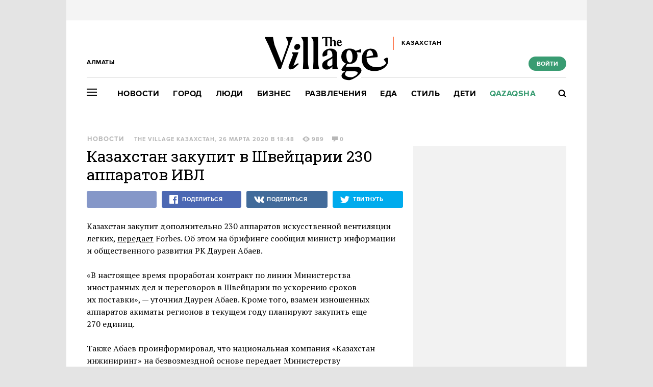

--- FILE ---
content_type: text/html; charset=utf-8
request_url: https://www.the-village-kz.com/village/city/news-city/10229-kazahstan-zakupit-v-shveytsarii-230-apparatov-ivl
body_size: 28100
content:
<!DOCTYPE HTML><html xmlns="http://www.w3.org/1999/xhtml" xmlns:og="http://ogp.me/ns#" xmlns:fb="http://ogp.me/ns/fb#"><head prefix="og: http://ogp.me/ns# fb: http://ogp.me/ns/fb# article: http://ogp.me/ns/article#"><meta charset="UTF-8"/><link rel="shortcut icon" href="https://img.the-village-kz.com/www.the-village.kz/gui/favicon-52c86a674f58da5ab5f787e0759c0683cab1eba7f869a32a78164de829b4693f.png" /><link rel="apple-touch-icon" href="https://img.the-village-kz.com/www.the-village.kz/gui/apple-touch-icon-25a734978a75196220cf344597f506d12ba8ce7edbbc0d89106305fdebf39d6b.png"/><meta name="viewport" content="width=1024"><title>Казахстан закупит в Швейцарии 230 аппаратов ИВЛ — The Village Казахстан</title><link rel="canonical" href="https://www.the-village-kz.com/village/city/news-city/10229-kazahstan-zakupit-v-shveytsarii-230-apparatov-ivl"><meta property="article:author" content="https://www.the-village-kz.com/users/281" />
<meta property="article:modified_time" content="2020-03-27T05:00:36+0600" />
<meta property="article:published_time" content="2020-03-26T18:48:32+0600" />
<meta property="article:section" content="Город" />
<meta property="article:tag" content="Новость, Министерство здравоохранения, Здравоохранение, Коронавирус" />
<meta property="fb:app_id" content="312754095855230" />
<meta property="og:description" content="Об этом на брифинге сообщил министр информации и общественного развития РК Даурен Абаев
" />
<meta property="og:image" content="https://img.the-village.kz/the-village.com.kz/post-og_image/tW_CLWtjNSLYwXXv3S5fug.png" />
<meta property="og:site_name" content="The Village Казахстан" />
<meta property="og:title" content="Казахстан закупит в Швейцарии 230 аппаратов ИВЛ" />
<meta property="og:type" content="article" />
<meta property="og:url" content="https://www.the-village-kz.com/village/city/news-city/10229-kazahstan-zakupit-v-shveytsarii-230-apparatov-ivl" />
<meta property="twitter:card" content="summary_large_image" />
<meta property="twitter:description" content="Об этом на брифинге сообщил министр информации и общественного развития РК Даурен Абаев
" />
<meta property="twitter:domain" content="the-village-kz.com" />
<meta property="twitter:image" content="https://img.the-village.kz/the-village.com.kz/post-og_image/tW_CLWtjNSLYwXXv3S5fug.png" />
<meta property="twitter:site" content="@villagekz" />
<meta property="twitter:title" content="Новости. Казахстан закупит в Швейцарии 230 аппаратов ИВЛ
 " /><link rel="alternate" type="application/rss+xml" title="Статьи — The Village Казахстан Алматы" href="/feeds.atom?city=115" />
<link rel="alternate" type="application/rss+xml" title="Статьи рубрики «Город» — The Village Казахстан Алматы" href="/feeds.atom?city=115&amp;topic=city" />
<link rel="alternate" type="application/rss+xml" title="Статьи в потоке «Новости» — The Village Казахстан Алматы" href="/feeds.atom?city=115&amp;flow=news-city" /><meta name="description" content="Об этом на брифинге сообщил министр информации и общественного развития РК Даурен Абаев — The Village Казахстан"/><meta name="csrf-param" content="authenticity_token" />
<meta name="csrf-token" content="BI8+WEbrxtxGhKIQ6BSu8M8n64RFrYfOCkjr9C3vRFF+nTVoSy+0YyKbm868QJhIWHCKqIpMZkUZ2uEduLfQSw==" /><link rel="stylesheet" media="all" href="https://img.the-village-kz.com/www.the-village.kz/gui/application-448947e6541b4a522856e592e3b89d204ab3b3f0a723df9caa7f097a5091b57e.css" /><link rel="stylesheet" media="all" href="https://img.the-village-kz.com/www.the-village.kz/gui/style-pack-36-f72cc4ed5578b6cedf76d47bf4fb4711c114515e61e7f60110ecf4bed41fbf98.css" /><script type="text/javascript">var LAM = {CurrentUser: {"logged_in":false},CurrentCity: {"id":115,"name":"Алматы","in_name":"Алматы","permalink":"almaty","short_name":"Алматы","country_name":"Казахстан","country_english_name":"Kazakhstan","country_code":"KZ"},GeoCity: {"id":59252,"name":"Сиэтл","in_name":"translation missing: ru.activerecord.city.in Сиэтл","permalink":"seattle","short_name":"Сиэтл","country_name":"Соединенные Штаты","country_english_name":"United States","country_code":"US"},Request: { ip: "3.145.28.191" },Components: {},Apps: {},Applications: {},Utils: {},Observer: {},Debug: function() { if (window.console) console.log(arguments); },DustGlobals: {lazy_img: },WidgetsContent: { interesting_posts: {"posts":[{"id":42753,"published":true,"is_featured":true,"is_any_featured":true,"is_super_featured":false,"is_news_post":false,"title":"Налоговая норма 2026 года может ударить по тысячам ИП","title_for_cover":"Налоговая норма 2026 года может ударить по тысячам ИП","full_name":"The Village Казахстан","cover_color":"ffffff","url_params":{"space":"village","topic":"city","flow":"situation","post":"42753-nalogovaya-norma-2026-goda-mozhet-udarit-po-tysyacham-ip"},"space":"The Village","topic":"Город","flow":"Ситуация","flow_id":467,"user":281,"published_at":"2025-12-10T16:14:28.000+05:00","url":"/village/city/situation/42753-nalogovaya-norma-2026-goda-mozhet-udarit-po-tysyacham-ip","image_featured":"https://img.the-village-kz.com/the-village.com.kz/post-image_featured/LzJ7F8msGNLpUi48_lZwbA-default.png","image_featured_meta":{"w":300,"h":201},"image":"https://img.the-village-kz.com/the-village.com.kz/post-image/toiTVJA7HD2F2LM18Cuw4Q-big.png","image_orig":"https://img.the-village-kz.com/the-village.com.kz/post-image/toiTVJA7HD2F2LM18Cuw4Q.png","image_thumbnail":"https://img.the-village-kz.com/the-village.com.kz/post-image/toiTVJA7HD2F2LM18Cuw4Q-thumbnail.png","cover":"https://img.the-village-kz.com/the-village.com.kz/post-cover/FB_nvh4ZhoKkgGTomAeQuw-default.png","cover_style_id":2,"comments_count":0,"views_count":2635,"is_online":false,"body_preamble":"Предприниматели объясняют, как запрет на B2B-вычеты ломает рынок","weight":2,"badge_hide_title":false,"layout":null,"theme":null,"is_promoted":false,"promoted_color":"5594D7","promoted_name":"","cover_original":"https://img.the-village-kz.com/the-village.com.kz/post-cover/FB_nvh4ZhoKkgGTomAeQuw.png","user_name":"The Village Казахстан","image_featured_double":"https://img.the-village-kz.com/the-village.com.kz/post-image_featured/LzJ7F8msGNLpUi48_lZwbA-double.png","city_for_badge":false,"microformat":false,"style_pack_id":26,"fresh":false,"with_missing_images":false,"is_important":false,"badge_updated_at":null,"fresh_at":"2025-12-10T16:14:28.000+05:00"},{"id":42701,"published":true,"is_featured":true,"is_any_featured":true,"is_super_featured":false,"is_news_post":false,"title":"Дайджест самых выгодных банковских карт","title_for_cover":"Дайджест самых выгодных банковских карт","full_name":"The Village Specials","cover_color":"ffffff","url_params":{"space":"village","topic":"city","flow":"project","post":"42701-daydzhest-samyh-vygodnyh-bankovskih-kart"},"space":"The Village","topic":"Город","flow":"Спецпроект","flow_id":1339,"user":325,"published_at":"2025-12-08T18:49:39.000+05:00","url":"/village/city/project/42701-daydzhest-samyh-vygodnyh-bankovskih-kart","image_featured":"https://img.the-village-kz.com/the-village.com.kz/post-image_featured/ejy71ggQstqCtRlk_Gqb6g-default.png","image_featured_meta":{"w":300,"h":201},"image":"https://img.the-village-kz.com/the-village.com.kz/post-image/DnVmfRZiluYlZiOu0Sa_NA-big.png","image_orig":"https://img.the-village-kz.com/the-village.com.kz/post-image/DnVmfRZiluYlZiOu0Sa_NA.png","image_thumbnail":"https://img.the-village-kz.com/the-village.com.kz/post-image/DnVmfRZiluYlZiOu0Sa_NA-thumbnail.png","cover":"https://img.the-village-kz.com/the-village.com.kz/post-cover/FflZeGEfzK5RIOr-cwarqg-default.png","cover_style_id":2,"comments_count":0,"views_count":980,"is_online":false,"body_preamble":"Бонусы до 20% процентов, рассрочка на любые оплаты и консьерж-сервис 24/7","weight":2,"badge_hide_title":false,"layout":null,"theme":null,"is_promoted":true,"promoted_color":"ef5faf","promoted_name":"ПРОМО","cover_original":"https://img.the-village-kz.com/the-village.com.kz/post-cover/FflZeGEfzK5RIOr-cwarqg.png","user_name":"The Village Specials","image_featured_double":"https://img.the-village-kz.com/the-village.com.kz/post-image_featured/ejy71ggQstqCtRlk_Gqb6g-double.png","city_for_badge":false,"microformat":false,"style_pack_id":26,"fresh":false,"with_missing_images":false,"is_important":false,"badge_updated_at":null,"fresh_at":"2025-12-08T18:49:39.000+05:00"},{"id":42755,"published":true,"is_featured":true,"is_any_featured":true,"is_super_featured":false,"is_news_post":false,"title":"Сколько стоит умереть в Казахстане","title_for_cover":"Сколько стоит умереть в Казахстане","full_name":"The Village Казахстан","cover_color":"ffffff","url_params":{"space":"village","topic":"city","flow":"asking-question","post":"42755-skolko-stoit-umeret-v-kazahstane"},"space":"The Village","topic":"Город","flow":"Есть вопрос","flow_id":671,"user":281,"published_at":"2025-12-10T18:26:21.000+05:00","url":"/village/city/asking-question/42755-skolko-stoit-umeret-v-kazahstane","image_featured":"https://img.the-village-kz.com/the-village.com.kz/post-image_featured/Cbjssk5B6imOUwEywUI72g-default.png","image_featured_meta":{"w":300,"h":201},"image":"https://img.the-village-kz.com/the-village.com.kz/post-image/A2HHvG0l9IYjL9VudLTSkw-big.png","image_orig":"https://img.the-village-kz.com/the-village.com.kz/post-image/A2HHvG0l9IYjL9VudLTSkw.png","image_thumbnail":"https://img.the-village-kz.com/the-village.com.kz/post-image/A2HHvG0l9IYjL9VudLTSkw-thumbnail.png","cover":"https://img.the-village-kz.com/the-village.com.kz/post-cover/raVP1QJFbSZV-BdhEL4RGw-default.png","cover_style_id":2,"comments_count":0,"views_count":865,"is_online":false,"body_preamble":"Посчитали, во сколько обойдутся похороны в разных регионах","weight":2,"badge_hide_title":false,"layout":null,"theme":null,"is_promoted":false,"promoted_color":"5594D7","promoted_name":"","cover_original":"https://img.the-village-kz.com/the-village.com.kz/post-cover/raVP1QJFbSZV-BdhEL4RGw.png","user_name":"The Village Казахстан","image_featured_double":"https://img.the-village-kz.com/the-village.com.kz/post-image_featured/Cbjssk5B6imOUwEywUI72g-double.png","city_for_badge":false,"microformat":false,"style_pack_id":26,"fresh":false,"with_missing_images":false,"is_important":false,"badge_updated_at":null,"fresh_at":"2025-12-10T18:26:21.000+05:00"},{"id":42771,"published":true,"is_featured":true,"is_any_featured":true,"is_super_featured":false,"is_news_post":false,"title":"В Астане все еще продают больных чумкой котят","title_for_cover":"В Астане все еще продают больных чумкой котят","full_name":"The Village Казахстан","cover_color":"ffffff","url_params":{"space":"village","topic":"city","flow":"situation","post":"42771-v-astane-vse-esche-prodayut-bolnyh-chumkoy-kotyat"},"space":"The Village","topic":"Город","flow":"Ситуация","flow_id":467,"user":281,"published_at":"2025-12-11T18:26:19.000+05:00","url":"/village/city/situation/42771-v-astane-vse-esche-prodayut-bolnyh-chumkoy-kotyat","image_featured":"https://img.the-village-kz.com/the-village.com.kz/post-image_featured/y3Wur7DwGxkiJMp_mcjBoA-default.png","image_featured_meta":{"w":300,"h":201},"image":"https://img.the-village-kz.com/the-village.com.kz/post-image/n7rzjSbLQll432FirW7vkA-big.png","image_orig":"https://img.the-village-kz.com/the-village.com.kz/post-image/n7rzjSbLQll432FirW7vkA.png","image_thumbnail":"https://img.the-village-kz.com/the-village.com.kz/post-image/n7rzjSbLQll432FirW7vkA-thumbnail.png","cover":"https://img.the-village-kz.com/the-village.com.kz/post-cover/RXYGpBI_t3Y8E0DADXRhQQ-default.png","cover_style_id":2,"comments_count":0,"views_count":720,"is_online":false,"body_preamble":"Суд встал на сторону заводчицы и заставил пострадавших оплатить ей адвоката","weight":2,"badge_hide_title":false,"layout":null,"theme":null,"is_promoted":false,"promoted_color":"5594D7","promoted_name":"","cover_original":"https://img.the-village-kz.com/the-village.com.kz/post-cover/RXYGpBI_t3Y8E0DADXRhQQ.png","user_name":"The Village Казахстан","image_featured_double":"https://img.the-village-kz.com/the-village.com.kz/post-image_featured/y3Wur7DwGxkiJMp_mcjBoA-double.png","city_for_badge":false,"microformat":false,"style_pack_id":26,"fresh":false,"with_missing_images":false,"is_important":false,"badge_updated_at":null,"fresh_at":"2025-12-11T18:26:19.000+05:00"},{"id":42659,"published":true,"is_featured":true,"is_any_featured":true,"is_super_featured":false,"is_news_post":false,"title":"Город, в котором дети учатся дистанционно из-за отравленного воздуха","title_for_cover":"Город, в котором дети учатся дистанционно из-за отравленного воздуха","full_name":"The Village Казахстан","cover_color":"ffffff","url_params":{"space":"village","topic":"city","flow":"situation","post":"42659-gorod-v-kotorom-deti-uchatsya-distantsionno-iz-za-otravlennogo-vozduha"},"space":"The Village","topic":"Город","flow":"Ситуация","flow_id":467,"user":281,"published_at":"2025-12-02T16:57:03.000+05:00","url":"/village/city/situation/42659-gorod-v-kotorom-deti-uchatsya-distantsionno-iz-za-otravlennogo-vozduha","image_featured":"https://img.the-village-kz.com/the-village.com.kz/post-image_featured/64odkYO6jJsZLeRBabUS_w-default.png","image_featured_meta":{"w":300,"h":201},"image":"https://img.the-village-kz.com/the-village.com.kz/post-image/CjGf7Y2E3zcReaJzqryEXw-big.png","image_orig":"https://img.the-village-kz.com/the-village.com.kz/post-image/CjGf7Y2E3zcReaJzqryEXw.png","image_thumbnail":"https://img.the-village-kz.com/the-village.com.kz/post-image/CjGf7Y2E3zcReaJzqryEXw-thumbnail.png","cover":"https://img.the-village-kz.com/the-village.com.kz/post-cover/6g7Q9v2hqZYmJ5cpfxR2tA-default.png","cover_style_id":2,"comments_count":0,"views_count":1179,"is_online":false,"body_preamble":"Как живут жители Усть-Каменогорска","weight":2,"badge_hide_title":false,"layout":null,"theme":null,"is_promoted":false,"promoted_color":"5594D7","promoted_name":"","cover_original":"https://img.the-village-kz.com/the-village.com.kz/post-cover/6g7Q9v2hqZYmJ5cpfxR2tA.png","user_name":"The Village Казахстан","image_featured_double":"https://img.the-village-kz.com/the-village.com.kz/post-image_featured/64odkYO6jJsZLeRBabUS_w-double.png","city_for_badge":false,"microformat":false,"style_pack_id":26,"fresh":false,"with_missing_images":false,"is_important":false,"badge_updated_at":null,"fresh_at":"2025-12-02T16:57:03.000+05:00"},{"id":42647,"published":true,"is_featured":true,"is_any_featured":true,"is_super_featured":false,"is_news_post":false,"title":"Совет от топа: Екатерина Щипачёва о том, как руководить отделом маркетинга в 27","title_for_cover":"Совет от топа: Екатерина Щипачёва о том, как руководить отделом маркетинга в 27","full_name":"The Village Specials","cover_color":"ffffff","url_params":{"space":"village","topic":"city","flow":"project","post":"42647-sovet-ot-topa-ekaterina-schipachyova-o-tom-kak-rukovodit-otdelom-marketinga-v-27"},"space":"The Village","topic":"Город","flow":"Спецпроект","flow_id":1339,"user":325,"published_at":"2025-12-05T14:57:10.000+05:00","url":"/village/city/project/42647-sovet-ot-topa-ekaterina-schipachyova-o-tom-kak-rukovodit-otdelom-marketinga-v-27","image_featured":"https://img.the-village-kz.com/the-village.com.kz/post-image_featured/9as3A_9NL14MqjhbxzwlQA-default.png","image_featured_meta":{"w":300,"h":201},"image":"https://img.the-village-kz.com/the-village.com.kz/post-image/DoLkGL_aTSJU4QC35wo7hw-big.png","image_orig":"https://img.the-village-kz.com/the-village.com.kz/post-image/DoLkGL_aTSJU4QC35wo7hw.png","image_thumbnail":"https://img.the-village-kz.com/the-village.com.kz/post-image/DoLkGL_aTSJU4QC35wo7hw-thumbnail.png","cover":"https://img.the-village-kz.com/the-village.com.kz/post-cover/cAycKftnNRIIdq5hF-6wog-default.png","cover_style_id":2,"comments_count":0,"views_count":1032,"is_online":false,"body_preamble":"Поговорили с СМО INTERTOP и Pandora","weight":2,"badge_hide_title":false,"layout":null,"theme":null,"is_promoted":true,"promoted_color":"51b5e8","promoted_name":"ПРОМО","cover_original":"https://img.the-village-kz.com/the-village.com.kz/post-cover/cAycKftnNRIIdq5hF-6wog.png","user_name":"The Village Specials","image_featured_double":"https://img.the-village-kz.com/the-village.com.kz/post-image_featured/9as3A_9NL14MqjhbxzwlQA-double.png","city_for_badge":false,"microformat":false,"style_pack_id":26,"fresh":false,"with_missing_images":false,"is_important":false,"badge_updated_at":null,"fresh_at":"2025-12-05T14:57:10.000+05:00"}]}, first_line: {"rows":{"posts":[{"id":42787,"published":true,"is_featured":true,"is_any_featured":true,"is_super_featured":false,"is_news_post":false,"title":"Хотите почувствовать себя героем «Очень странных дел» или супергеройского комикса?","title_for_cover":"Хотите почувствовать себя героем «Очень странных дел» или супергеройского комикса?","full_name":"The Village Specials","cover_color":"ffffff","url_params":{"space":"village","topic":"weekend","flow":"specials-weekend","post":"42787-hotite-pochuvstvovat-sebya-geroem-ochen-strannyh-del-lyubimogo-multfilma-ili-supergeroyskogo-komi"},"space":"The Village","topic":"Развлечения","flow":"Спецпроекты","flow_id":1155,"user":325,"published_at":"2025-12-15T15:57:16.000+05:00","url":"/village/weekend/specials-weekend/42787-hotite-pochuvstvovat-sebya-geroem-ochen-strannyh-del-lyubimogo-multfilma-ili-supergeroyskogo-komi","image_featured":"https://img.the-village-kz.com/the-village.com.kz/post-image_featured/dYOvjBj8lDvDbtaT27SMiQ-default.png","image_featured_meta":{"w":300,"h":201},"image":"https://img.the-village-kz.com/the-village.com.kz/post-image/ZnYQWyh4ELpxgxsniNvF2A-big.png","image_orig":"https://img.the-village-kz.com/the-village.com.kz/post-image/ZnYQWyh4ELpxgxsniNvF2A.png","image_thumbnail":"https://img.the-village-kz.com/the-village.com.kz/post-image/ZnYQWyh4ELpxgxsniNvF2A-thumbnail.png","cover":"https://img.the-village-kz.com/the-village.com.kz/post-cover/sjqU2EKqty0kC_LgxiOS0g-default.png","cover_style_id":2,"comments_count":0,"views_count":556,"is_online":false,"body_preamble":"Мы нашли целый остров для фанатов мультивселенных!","weight":2,"badge_hide_title":false,"layout":null,"theme":null,"is_promoted":true,"promoted_color":"5594D7","promoted_name":"СПЕЦПРОЕКТ","cover_original":"https://img.the-village-kz.com/the-village.com.kz/post-cover/sjqU2EKqty0kC_LgxiOS0g.png","user_name":"The Village Specials","image_featured_double":"https://img.the-village-kz.com/the-village.com.kz/post-image_featured/dYOvjBj8lDvDbtaT27SMiQ-double.png","city_for_badge":false,"microformat":false,"style_pack_id":26,"fresh":false,"with_missing_images":false,"is_important":false,"badge_updated_at":null,"fresh_at":"2025-12-15T15:57:16.000+05:00"},{"id":42853,"published":true,"is_featured":true,"is_any_featured":true,"is_super_featured":false,"is_news_post":false,"title":"Я не вру, мама","title_for_cover":"Я не вру, мама","full_name":"The Village Казахстан","cover_color":"000000","url_params":{"space":"village","topic":"weekend","flow":"qazaq-books","post":"42853-ya-ne-vru-mama"},"space":"The Village","topic":"Развлечения","flow":"Книга месяца","flow_id":1347,"user":281,"published_at":"2025-12-22T14:10:06.000+05:00","url":"/village/weekend/qazaq-books/42853-ya-ne-vru-mama","image_featured":"https://img.the-village-kz.com/the-village.com.kz/post-image_featured/ViUY9NOUaHD4VWsMHs3sdQ-default.png","image_featured_meta":{"w":300,"h":400},"image":"https://img.the-village-kz.com/the-village.com.kz/post-image/aoDLWTykANvCGea8GIXnrA-big.png","image_orig":"https://img.the-village-kz.com/the-village.com.kz/post-image/aoDLWTykANvCGea8GIXnrA.png","image_thumbnail":"https://img.the-village-kz.com/the-village.com.kz/post-image/aoDLWTykANvCGea8GIXnrA-thumbnail.png","cover":"https://img.the-village-kz.com/the-village.com.kz/post-cover/TUEmpyym66CKiqV8GNU9GQ-default.png","cover_style_id":2,"comments_count":0,"views_count":76,"is_online":false,"body_preamble":"История, рассказанная от лица ребенка, способная скрасить зимние вечера","weight":2,"badge_hide_title":false,"layout":null,"theme":null,"is_promoted":false,"promoted_color":"5594D7","promoted_name":"","cover_original":"https://img.the-village-kz.com/the-village.com.kz/post-cover/TUEmpyym66CKiqV8GNU9GQ.png","user_name":"The Village Казахстан","image_featured_double":"https://img.the-village-kz.com/the-village.com.kz/post-image_featured/ViUY9NOUaHD4VWsMHs3sdQ-double.png","city_for_badge":false,"microformat":false,"style_pack_id":26,"fresh":true,"with_missing_images":false,"is_important":false,"badge_updated_at":null,"fresh_at":"2025-12-22T14:10:06.000+05:00"},{"id":42849,"published":true,"is_featured":true,"is_any_featured":true,"is_super_featured":false,"is_news_post":false,"title":"Gachiakuta — главное аниме 2025 года","title_for_cover":"Gachiakuta — главное аниме 2025 года","full_name":"The Village Казахстан","cover_color":"ffffff","url_params":{"space":"village","topic":"weekend","flow":"kino","post":"42849-gachiakuta-glavnoe-anime-2025-goda"},"space":"The Village","topic":"Развлечения","flow":"Кино","flow_id":1327,"user":281,"published_at":"2025-12-19T17:11:07.000+05:00","url":"/village/weekend/kino/42849-gachiakuta-glavnoe-anime-2025-goda","image_featured":"https://img.the-village-kz.com/the-village.com.kz/post-image_featured/TatzyTvHB0M9gUxW3blCmQ-default.png","image_featured_meta":{"w":300,"h":201},"image":"https://img.the-village-kz.com/the-village.com.kz/post-image/o5-Wul5fGBKWZEutilZvKQ-big.png","image_orig":"https://img.the-village-kz.com/the-village.com.kz/post-image/o5-Wul5fGBKWZEutilZvKQ.png","image_thumbnail":"https://img.the-village-kz.com/the-village.com.kz/post-image/o5-Wul5fGBKWZEutilZvKQ-thumbnail.png","cover":"https://img.the-village-kz.com/the-village.com.kz/post-cover/7P6u-nnmnNr7Bp0-86shyQ-default.png","cover_style_id":2,"comments_count":0,"views_count":400,"is_online":false,"body_preamble":"Оно рассказывает о культе потребления и классовом неравенстве","weight":2,"badge_hide_title":false,"layout":null,"theme":null,"is_promoted":false,"promoted_color":"5594D7","promoted_name":"","cover_original":"https://img.the-village-kz.com/the-village.com.kz/post-cover/7P6u-nnmnNr7Bp0-86shyQ.png","user_name":"The Village Казахстан","image_featured_double":"https://img.the-village-kz.com/the-village.com.kz/post-image_featured/TatzyTvHB0M9gUxW3blCmQ-double.png","city_for_badge":false,"microformat":false,"style_pack_id":26,"fresh":false,"with_missing_images":false,"is_important":false,"badge_updated_at":null,"fresh_at":"2025-12-19T17:11:07.000+05:00"},{"id":42835,"published":true,"is_featured":true,"is_any_featured":true,"is_super_featured":false,"is_news_post":false,"title":"«Историю Астаны приходится показывать среди подгузников, подсолнечного масла и молока»","title_for_cover":"«Историю Астаны приходится показывать среди подгузников, подсолнечного масла и молока»","full_name":"The Village Казахстан","cover_color":"ffffff","url_params":{"space":"village","topic":"people","flow":"people","post":"42835-istoriyu-astany-prihoditsya-pokazyvat-sredi-podguznikov-podsolnechnogo-masla-i-moloka"},"space":"The Village","topic":"Люди","flow":"Люди в городе","flow_id":439,"user":281,"published_at":"2025-12-18T16:40:48.000+05:00","url":"/village/people/people/42835-istoriyu-astany-prihoditsya-pokazyvat-sredi-podguznikov-podsolnechnogo-masla-i-moloka","image_featured":"https://img.the-village-kz.com/the-village.com.kz/post-image_featured/i9CekcHJRpp64zyklqoUzg-default.png","image_featured_meta":{"w":300,"h":201},"image":"https://img.the-village-kz.com/the-village.com.kz/post-image/tpHabWXFEIlWmNSP4SCEWg-big.png","image_orig":"https://img.the-village-kz.com/the-village.com.kz/post-image/tpHabWXFEIlWmNSP4SCEWg.png","image_thumbnail":"https://img.the-village-kz.com/the-village.com.kz/post-image/tpHabWXFEIlWmNSP4SCEWg-thumbnail.png","cover":"https://img.the-village-kz.com/the-village.com.kz/post-cover/ZrEp91yrCRFWF_Y9XixIiA-default.png","cover_style_id":2,"comments_count":0,"views_count":683,"is_online":false,"body_preamble":"Профессиональный гид — об истории столицы, трудностях профессии и ошибках в развитии города","weight":2,"badge_hide_title":false,"layout":null,"theme":null,"is_promoted":false,"promoted_color":"5594D7","promoted_name":"","cover_original":"https://img.the-village-kz.com/the-village.com.kz/post-cover/ZrEp91yrCRFWF_Y9XixIiA.png","user_name":"The Village Казахстан","image_featured_double":"https://img.the-village-kz.com/the-village.com.kz/post-image_featured/i9CekcHJRpp64zyklqoUzg-double.png","city_for_badge":false,"microformat":false,"style_pack_id":26,"fresh":false,"with_missing_images":false,"is_important":false,"badge_updated_at":null,"fresh_at":"2025-12-18T16:40:48.000+05:00"},{"id":42805,"published":true,"is_featured":true,"is_any_featured":true,"is_super_featured":false,"is_news_post":false,"title":"«Страх после допроса оставался со мной многие годы»","title_for_cover":"«Страх после допроса оставался со мной многие годы»","full_name":"The Village Казахстан","cover_color":"ffffff","url_params":{"space":"village","topic":"people","flow":"experience","post":"42805-strah-posle-doprosa-ostavalsya-so-mnoy-mnogie-gody"},"space":"The Village","topic":"Люди","flow":"Личный опыт","flow_id":687,"user":281,"published_at":"2025-12-15T18:48:24.000+05:00","url":"/village/people/experience/42805-strah-posle-doprosa-ostavalsya-so-mnoy-mnogie-gody","image_featured":"https://img.the-village-kz.com/the-village.com.kz/post-image_featured/_BU6x7E_7RA0YuAHRZdEtA-default.png","image_featured_meta":{"w":300,"h":201},"image":"https://img.the-village-kz.com/the-village.com.kz/post-image/RJoYVHVfRTs5-4ugC_He9g-big.png","image_orig":"https://img.the-village-kz.com/the-village.com.kz/post-image/RJoYVHVfRTs5-4ugC_He9g.png","image_thumbnail":"https://img.the-village-kz.com/the-village.com.kz/post-image/RJoYVHVfRTs5-4ugC_He9g-thumbnail.png","cover":"https://img.the-village-kz.com/the-village.com.kz/post-cover/4479Rs2y1sNmGWOGQpp8Lg-default.png","cover_style_id":2,"comments_count":0,"views_count":573,"is_online":false,"body_preamble":"Поговорили с участницей декабрьских событий","weight":2,"badge_hide_title":false,"layout":null,"theme":null,"is_promoted":false,"promoted_color":"5594D7","promoted_name":"","cover_original":"https://img.the-village-kz.com/the-village.com.kz/post-cover/4479Rs2y1sNmGWOGQpp8Lg.png","user_name":"The Village Казахстан","image_featured_double":"https://img.the-village-kz.com/the-village.com.kz/post-image_featured/_BU6x7E_7RA0YuAHRZdEtA-double.png","city_for_badge":false,"microformat":false,"style_pack_id":26,"fresh":false,"with_missing_images":false,"is_important":false,"badge_updated_at":null,"fresh_at":"2025-12-15T18:48:24.000+05:00"},{"id":42781,"published":true,"is_featured":true,"is_any_featured":true,"is_super_featured":false,"is_news_post":false,"title":"«Проснулись, позавтракали, приняли душ, закат»","title_for_cover":"«Проснулись, позавтракали, приняли душ, закат»","full_name":"The Village Казахстан","cover_color":"ffffff","url_params":{"space":"village","topic":"people","flow":"experience","post":"42781-prosnulis-pozavtrakali-prinyali-dush-zakat"},"space":"The Village","topic":"Люди","flow":"Личный опыт","flow_id":687,"user":281,"published_at":"2025-12-12T16:25:44.000+05:00","url":"/village/people/experience/42781-prosnulis-pozavtrakali-prinyali-dush-zakat","image_featured":"https://img.the-village-kz.com/the-village.com.kz/post-image_featured/cN4DOYm44zd_jANHRIgNmA-default.png","image_featured_meta":{"w":300,"h":201},"image":"https://img.the-village-kz.com/the-village.com.kz/post-image/_f2OQg_PJXNRe7D-mFOIsQ-big.png","image_orig":"https://img.the-village-kz.com/the-village.com.kz/post-image/_f2OQg_PJXNRe7D-mFOIsQ.png","image_thumbnail":"https://img.the-village-kz.com/the-village.com.kz/post-image/_f2OQg_PJXNRe7D-mFOIsQ-thumbnail.png","cover":"https://img.the-village-kz.com/the-village.com.kz/post-cover/Nse0JX1dQGhdwaaztzXYyg-default.png","cover_style_id":2,"comments_count":0,"views_count":723,"is_online":false,"body_preamble":"Жители Усть-Каменогорска — о том, как перевод времени изменил их жизнь","weight":2,"badge_hide_title":false,"layout":null,"theme":null,"is_promoted":false,"promoted_color":"5594D7","promoted_name":"","cover_original":"https://img.the-village-kz.com/the-village.com.kz/post-cover/Nse0JX1dQGhdwaaztzXYyg.png","user_name":"The Village Казахстан","image_featured_double":"https://img.the-village-kz.com/the-village.com.kz/post-image_featured/cN4DOYm44zd_jANHRIgNmA-double.png","city_for_badge":false,"microformat":false,"style_pack_id":26,"fresh":false,"with_missing_images":false,"is_important":false,"badge_updated_at":null,"fresh_at":"2025-12-12T16:25:44.000+05:00"},{"id":42771,"published":true,"is_featured":true,"is_any_featured":true,"is_super_featured":false,"is_news_post":false,"title":"В Астане все еще продают больных чумкой котят","title_for_cover":"В Астане все еще продают больных чумкой котят","full_name":"The Village Казахстан","cover_color":"ffffff","url_params":{"space":"village","topic":"city","flow":"situation","post":"42771-v-astane-vse-esche-prodayut-bolnyh-chumkoy-kotyat"},"space":"The Village","topic":"Город","flow":"Ситуация","flow_id":467,"user":281,"published_at":"2025-12-11T18:26:19.000+05:00","url":"/village/city/situation/42771-v-astane-vse-esche-prodayut-bolnyh-chumkoy-kotyat","image_featured":"https://img.the-village-kz.com/the-village.com.kz/post-image_featured/y3Wur7DwGxkiJMp_mcjBoA-default.png","image_featured_meta":{"w":300,"h":201},"image":"https://img.the-village-kz.com/the-village.com.kz/post-image/n7rzjSbLQll432FirW7vkA-big.png","image_orig":"https://img.the-village-kz.com/the-village.com.kz/post-image/n7rzjSbLQll432FirW7vkA.png","image_thumbnail":"https://img.the-village-kz.com/the-village.com.kz/post-image/n7rzjSbLQll432FirW7vkA-thumbnail.png","cover":"https://img.the-village-kz.com/the-village.com.kz/post-cover/RXYGpBI_t3Y8E0DADXRhQQ-default.png","cover_style_id":2,"comments_count":0,"views_count":720,"is_online":false,"body_preamble":"Суд встал на сторону заводчицы и заставил пострадавших оплатить ей адвоката","weight":2,"badge_hide_title":false,"layout":null,"theme":null,"is_promoted":false,"promoted_color":"5594D7","promoted_name":"","cover_original":"https://img.the-village-kz.com/the-village.com.kz/post-cover/RXYGpBI_t3Y8E0DADXRhQQ.png","user_name":"The Village Казахстан","image_featured_double":"https://img.the-village-kz.com/the-village.com.kz/post-image_featured/y3Wur7DwGxkiJMp_mcjBoA-double.png","city_for_badge":false,"microformat":false,"style_pack_id":26,"fresh":false,"with_missing_images":false,"is_important":false,"badge_updated_at":null,"fresh_at":"2025-12-11T18:26:19.000+05:00"},{"id":42747,"published":true,"is_featured":true,"is_any_featured":true,"is_super_featured":false,"is_news_post":false,"title":"Что посмотреть в кино этой зимой","title_for_cover":"Что посмотреть в кино этой зимой","full_name":"The Village Казахстан","cover_color":"ffffff","url_params":{"space":"village","topic":"weekend","flow":"kino","post":"42747-chto-posmotret-v-kino-etoy-zimoy"},"space":"The Village","topic":"Развлечения","flow":"Кино","flow_id":1327,"user":281,"published_at":"2025-12-11T16:31:49.000+05:00","url":"/village/weekend/kino/42747-chto-posmotret-v-kino-etoy-zimoy","image_featured":"https://img.the-village-kz.com/the-village.com.kz/post-image_featured/pHbRDCtBhbrg0a6UXx8Ycw-default.png","image_featured_meta":{"w":300,"h":201},"image":"https://img.the-village-kz.com/the-village.com.kz/post-image/Vheeq9pGqZL36cK8R5_Amg-big.png","image_orig":"https://img.the-village-kz.com/the-village.com.kz/post-image/Vheeq9pGqZL36cK8R5_Amg.png","image_thumbnail":"https://img.the-village-kz.com/the-village.com.kz/post-image/Vheeq9pGqZL36cK8R5_Amg-thumbnail.png","cover":"https://img.the-village-kz.com/the-village.com.kz/post-cover/WPG80zf4GFoqSqwmksgkLA-default.png","cover_style_id":2,"comments_count":0,"views_count":739,"is_online":false,"body_preamble":"Новый Аватар, фильм по Грозовому перевалу и много хорроров","weight":2,"badge_hide_title":false,"layout":null,"theme":null,"is_promoted":false,"promoted_color":"5594D7","promoted_name":"","cover_original":"https://img.the-village-kz.com/the-village.com.kz/post-cover/WPG80zf4GFoqSqwmksgkLA.png","user_name":"The Village Казахстан","image_featured_double":"https://img.the-village-kz.com/the-village.com.kz/post-image_featured/pHbRDCtBhbrg0a6UXx8Ycw-double.png","city_for_badge":false,"microformat":false,"style_pack_id":26,"fresh":false,"with_missing_images":false,"is_important":false,"badge_updated_at":null,"fresh_at":"2025-12-11T16:31:49.000+05:00"},{"id":42755,"published":true,"is_featured":true,"is_any_featured":true,"is_super_featured":false,"is_news_post":false,"title":"Сколько стоит умереть в Казахстане","title_for_cover":"Сколько стоит умереть в Казахстане","full_name":"The Village Казахстан","cover_color":"ffffff","url_params":{"space":"village","topic":"city","flow":"asking-question","post":"42755-skolko-stoit-umeret-v-kazahstane"},"space":"The Village","topic":"Город","flow":"Есть вопрос","flow_id":671,"user":281,"published_at":"2025-12-10T18:26:21.000+05:00","url":"/village/city/asking-question/42755-skolko-stoit-umeret-v-kazahstane","image_featured":"https://img.the-village-kz.com/the-village.com.kz/post-image_featured/Cbjssk5B6imOUwEywUI72g-default.png","image_featured_meta":{"w":300,"h":201},"image":"https://img.the-village-kz.com/the-village.com.kz/post-image/A2HHvG0l9IYjL9VudLTSkw-big.png","image_orig":"https://img.the-village-kz.com/the-village.com.kz/post-image/A2HHvG0l9IYjL9VudLTSkw.png","image_thumbnail":"https://img.the-village-kz.com/the-village.com.kz/post-image/A2HHvG0l9IYjL9VudLTSkw-thumbnail.png","cover":"https://img.the-village-kz.com/the-village.com.kz/post-cover/raVP1QJFbSZV-BdhEL4RGw-default.png","cover_style_id":2,"comments_count":0,"views_count":865,"is_online":false,"body_preamble":"Посчитали, во сколько обойдутся похороны в разных регионах","weight":2,"badge_hide_title":false,"layout":null,"theme":null,"is_promoted":false,"promoted_color":"5594D7","promoted_name":"","cover_original":"https://img.the-village-kz.com/the-village.com.kz/post-cover/raVP1QJFbSZV-BdhEL4RGw.png","user_name":"The Village Казахстан","image_featured_double":"https://img.the-village-kz.com/the-village.com.kz/post-image_featured/Cbjssk5B6imOUwEywUI72g-double.png","city_for_badge":false,"microformat":false,"style_pack_id":26,"fresh":false,"with_missing_images":false,"is_important":false,"badge_updated_at":null,"fresh_at":"2025-12-10T18:26:21.000+05:00"},{"id":42753,"published":true,"is_featured":true,"is_any_featured":true,"is_super_featured":false,"is_news_post":false,"title":"Налоговая норма 2026 года может ударить по тысячам ИП","title_for_cover":"Налоговая норма 2026 года может ударить по тысячам ИП","full_name":"The Village Казахстан","cover_color":"ffffff","url_params":{"space":"village","topic":"city","flow":"situation","post":"42753-nalogovaya-norma-2026-goda-mozhet-udarit-po-tysyacham-ip"},"space":"The Village","topic":"Город","flow":"Ситуация","flow_id":467,"user":281,"published_at":"2025-12-10T16:14:28.000+05:00","url":"/village/city/situation/42753-nalogovaya-norma-2026-goda-mozhet-udarit-po-tysyacham-ip","image_featured":"https://img.the-village-kz.com/the-village.com.kz/post-image_featured/LzJ7F8msGNLpUi48_lZwbA-default.png","image_featured_meta":{"w":300,"h":201},"image":"https://img.the-village-kz.com/the-village.com.kz/post-image/toiTVJA7HD2F2LM18Cuw4Q-big.png","image_orig":"https://img.the-village-kz.com/the-village.com.kz/post-image/toiTVJA7HD2F2LM18Cuw4Q.png","image_thumbnail":"https://img.the-village-kz.com/the-village.com.kz/post-image/toiTVJA7HD2F2LM18Cuw4Q-thumbnail.png","cover":"https://img.the-village-kz.com/the-village.com.kz/post-cover/FB_nvh4ZhoKkgGTomAeQuw-default.png","cover_style_id":2,"comments_count":0,"views_count":2635,"is_online":false,"body_preamble":"Предприниматели объясняют, как запрет на B2B-вычеты ломает рынок","weight":2,"badge_hide_title":false,"layout":null,"theme":null,"is_promoted":false,"promoted_color":"5594D7","promoted_name":"","cover_original":"https://img.the-village-kz.com/the-village.com.kz/post-cover/FB_nvh4ZhoKkgGTomAeQuw.png","user_name":"The Village Казахстан","image_featured_double":"https://img.the-village-kz.com/the-village.com.kz/post-image_featured/LzJ7F8msGNLpUi48_lZwbA-double.png","city_for_badge":false,"microformat":false,"style_pack_id":26,"fresh":false,"with_missing_images":false,"is_important":false,"badge_updated_at":null,"fresh_at":"2025-12-10T16:14:28.000+05:00"},{"id":42727,"published":true,"is_featured":true,"is_any_featured":true,"is_super_featured":false,"is_news_post":false,"title":"«Быть только мамой и женой — небезопасно для женщин»","title_for_cover":"«Быть только мамой и женой — небезопасно для женщин»","full_name":"The Village Казахстан","cover_color":"000000","url_params":{"space":"village","topic":"people","flow":"interview-people","post":"42727-byt-tolko-mamoy-i-zhenoy-nebezopasno-dlya-zhenschin"},"space":"The Village","topic":"Люди","flow":"Интервью","flow_id":1307,"user":281,"published_at":"2025-12-09T15:45:19.000+05:00","url":"/village/people/interview-people/42727-byt-tolko-mamoy-i-zhenoy-nebezopasno-dlya-zhenschin","image_featured":"https://img.the-village-kz.com/the-village.com.kz/post-image_featured/e_PQ8vLfWZg9qZpTa1ycqQ-default.png","image_featured_meta":{"w":300,"h":201},"image":"https://img.the-village-kz.com/the-village.com.kz/post-image/estUVpcYrH5x6OI5bgHVbw-big.png","image_orig":"https://img.the-village-kz.com/the-village.com.kz/post-image/estUVpcYrH5x6OI5bgHVbw.png","image_thumbnail":"https://img.the-village-kz.com/the-village.com.kz/post-image/estUVpcYrH5x6OI5bgHVbw-thumbnail.png","cover":"https://img.the-village-kz.com/the-village.com.kz/post-cover/m9Hsp-T1C4nngJmr3LYP3A-default.png","cover_style_id":2,"comments_count":0,"views_count":922,"is_online":false,"body_preamble":"Поговорили с художницей Саей Саят об искусстве, миграции и женщинах в культуре","weight":2,"badge_hide_title":false,"layout":null,"theme":null,"is_promoted":false,"promoted_color":"5594D7","promoted_name":"","cover_original":"https://img.the-village-kz.com/the-village.com.kz/post-cover/m9Hsp-T1C4nngJmr3LYP3A.png","user_name":"The Village Казахстан","image_featured_double":"https://img.the-village-kz.com/the-village.com.kz/post-image_featured/e_PQ8vLfWZg9qZpTa1ycqQ-double.png","city_for_badge":false,"microformat":false,"style_pack_id":26,"fresh":false,"with_missing_images":false,"is_important":false,"badge_updated_at":null,"fresh_at":"2025-12-09T15:45:19.000+05:00"},{"id":42701,"published":true,"is_featured":true,"is_any_featured":true,"is_super_featured":false,"is_news_post":false,"title":"Дайджест самых выгодных банковских карт","title_for_cover":"Дайджест самых выгодных банковских карт","full_name":"The Village Specials","cover_color":"ffffff","url_params":{"space":"village","topic":"city","flow":"project","post":"42701-daydzhest-samyh-vygodnyh-bankovskih-kart"},"space":"The Village","topic":"Город","flow":"Спецпроект","flow_id":1339,"user":325,"published_at":"2025-12-08T18:49:39.000+05:00","url":"/village/city/project/42701-daydzhest-samyh-vygodnyh-bankovskih-kart","image_featured":"https://img.the-village-kz.com/the-village.com.kz/post-image_featured/ejy71ggQstqCtRlk_Gqb6g-default.png","image_featured_meta":{"w":300,"h":201},"image":"https://img.the-village-kz.com/the-village.com.kz/post-image/DnVmfRZiluYlZiOu0Sa_NA-big.png","image_orig":"https://img.the-village-kz.com/the-village.com.kz/post-image/DnVmfRZiluYlZiOu0Sa_NA.png","image_thumbnail":"https://img.the-village-kz.com/the-village.com.kz/post-image/DnVmfRZiluYlZiOu0Sa_NA-thumbnail.png","cover":"https://img.the-village-kz.com/the-village.com.kz/post-cover/FflZeGEfzK5RIOr-cwarqg-default.png","cover_style_id":2,"comments_count":0,"views_count":980,"is_online":false,"body_preamble":"Бонусы до 20% процентов, рассрочка на любые оплаты и консьерж-сервис 24/7","weight":2,"badge_hide_title":false,"layout":null,"theme":null,"is_promoted":true,"promoted_color":"ef5faf","promoted_name":"ПРОМО","cover_original":"https://img.the-village-kz.com/the-village.com.kz/post-cover/FflZeGEfzK5RIOr-cwarqg.png","user_name":"The Village Specials","image_featured_double":"https://img.the-village-kz.com/the-village.com.kz/post-image_featured/ejy71ggQstqCtRlk_Gqb6g-double.png","city_for_badge":false,"microformat":false,"style_pack_id":26,"fresh":false,"with_missing_images":false,"is_important":false,"badge_updated_at":null,"fresh_at":"2025-12-08T18:49:39.000+05:00"}]}} },Post: {"title":"Казахстан закупит в Швейцарии 230 аппаратов ИВЛ\r\n","flow":"Новости","topic":"Город","space":"The Village","tags":["Новость","Коронавирус","Здравоохранение","Министерство здравоохранения"],"published_at":"Thu, 26 Mar 2020 18:48:32 +0600","published_at_iso":"2020-03-26T18:48:32+0600","is_news_post":true,"is_featured":false,"is_super_featured":false,"user_name":"The Village Казахстан","url":"https://the-village-kz.com/village/city/news-city/10229-kazahstan-zakupit-v-shveytsarii-230-apparatov-ivl","is_paywall_on":false,"id":10229,"user_id":281,"franchise":"Алматы"}};LAM.Errbit = {"api_key":"https://3290aa091f63e5aaadb5e3be280e4ab2@o4505626127564800.ingest.sentry.io/4505805146357760","host":"sentry.setka.io","port":80};LAM.Errbit.env = 'production';</script><script>LAM.Config = {CLIENT_TYPE: "desktop",APP_NAME: 'The Village Казахстан',GRID_AUTH: true,LOGGED_IN: false,FB_APP_ID: '312754095855230',FBAUTH_SESSION_PATH: '/session.json?connect=fb',FBAUTH_RETURN_TO: null,VKButtons: [],DOMAIN_NAME: 'https://www.the-village-kz.com',USERNAME_SYMBOLS: /^[a-zA-Z0-9-_]*$/,BUTTON_DISABLE_ON_PROCESSING: true,UPLOADER_IMAGE_PATH: '/uploaded_images',Z_IMG_BASE64: '[data-uri]',STYLE_PACK_ID: '36'};</script><script src="https://img.the-village-kz.com/www.the-village.kz/gui/application-a8eb57667bc07222b204e0ae4509dedf2d1c38b4bd1268f852a88834eab993ea.js"></script><script type="text/javascript">var I18n = I18n || {};I18n.defaultLocale = 'ru';I18n.locale = 'ru';/* Init dust context */var dustContext = dust.makeBase(dust.handlers || {}).push(LAM.DustGlobals);var WTF = {FB_APP_ID: LAM.Config.FB_APP_ID,onItemRender: LAM.Config.WTF_onItemRender,onBroadcastRender: LAM.Config.WTF_onBroadcastRender};</script><script type="text/javascript">var AUTH = {mobile: false,client_id: 'e2823bb8198d26258df5ee07bd3a678b29f01a8f049bca87ff1594bc6ac02ac5',redirect_url: 'https://www.the-village-kz.com',provider_login: 'https://www.the-village-kz.com/auth/lookatmedia',use_ssl: true,hide_close_button: false,with_provider: true,space: 'village'};</script><!-- START Yandex Verification code -->
<meta name="yandex-verification" content="aedd32b4c6cbbc69" />
<meta name="yandex-verification" content="100fc77983b7162e" />
<!-- END Yandex Verification code -->


<!-- START Google Verification code -->
<meta name="google-site-verification" content="6fFLCiNuktTx-TWEjkaMVX-nZQ7pbrTuBKdYxrBVbYw" />
<meta name="google-site-verification" content="WM9WZrWEOFRpPLVZYf3RTU4U5AYyBQcHREOowO3_MBU" />
<meta name="google-site-verification" content="ulrGOvQzKQNeOkbudbAheWQVQJ7yWLSF96DXm-_XnYg" />
<!-- END Google Verification code -->

<!-- START Pocket Verification code -->
<meta name="pocket-site-verification" content="f7dab75e26a53d9ef5e8bb80a38b98" />
<!-- END Pocket Verification code -->

<!-- START Global site tag (gtag.js) - Google Analytics 
<script async src="https://www.googletagmanager.com/gtag/js?id=UA-105755129-1"></script>
<script>
  window.dataLayer = window.dataLayer || [];
  function gtag(){dataLayer.push(arguments);}
  gtag('js', new Date());

  gtag('config', 'UA-105755129-1');
</script>
<!-- END Global site tag (gtag.js) - Google Analytics -->

<!-- Google tag (gtag.js) -->
<script async src="https://www.googletagmanager.com/gtag/js?id=G-W2Q6SRV7W7"></script>
<script>
  window.dataLayer = window.dataLayer || [];
  function gtag(){dataLayer.push(arguments);}
  gtag('js', new Date());

  gtag('config', 'G-W2Q6SRV7W7');
</script>

<!-- AdFox Library -->
<script src="https://yastatic.net/pcode/adfox/loader.js"></script>
<!-- END AdFox Library -->

<!-- Yandex.Metrika counter -->
<script type="text/javascript" >
    (function (d, w, c) {
        (w[c] = w[c] || []).push(function() {
            try {
                w.yaCounter49339699 = new Ya.Metrika2({
                    id:49339699,
                    clickmap:true,
                    trackLinks:true,
                    accurateTrackBounce:true,
                    webvisor:true
                });
            } catch(e) { }
        });
        var n = d.getElementsByTagName("script")[0],
            s = d.createElement("script"),
            f = function () { n.parentNode.insertBefore(s, n); };
        s.type = "text/javascript";
        s.async = true;
        s.src = "https://mc.yandex.ru/metrika/tag.js";
        if (w.opera == "[object Opera]") {
            d.addEventListener("DOMContentLoaded", f, false);
        } else { f(); }
    })(document, window, "yandex_metrika_callbacks2");
</script>
<noscript><div><img src="https://mc.yandex.ru/watch/49339699" style="position:absolute; left:-9999px;" alt="" /></div></noscript>
<!-- /Yandex.Metrika counter -->
<style>
  .header .links a[href="/village/city/qazaqsha"] { color: #399C72; }
  .header .links a[href="/village/city/qazaqsha"]:hover { color: #FC6540; }
</style></head><body class=" topic-city editor-version-3-0 style-pack-36 posts" data-post-layout="4"><svg display="none" width="0" height="0" version="1.1" xmlns="http://www.w3.org/2000/svg" xmlns:xlink="http://www.w3.org/1999/xlink">&#13;<defs>&#13;<symbol id="icon_views" viewbox="0 0 14 10">&#13;<title>Views</title>&#13;<path fill-rule="evenodd" clip-rule="evenodd" d="M7,10c-2.7,0-5.5-2.6-7-5c1.5-2.4,4.3-5,7-5c2.7,0,5.5,2.7,7,5 C12.5,7.4,9.7,10,7,10z M7,2C5.3,2,4,3.3,4,5c0,1.7,1.3,3,3,3c1.7,0,3-1.3,3-3C10,3.3,8.6,2,7,2z M7,6C6.4,6,6,5.6,6,5 c0-0.6,0.4-1,1-1s1,0.4,1,1C8,5.6,7.6,6,7,6z"></path>&#13;</symbol>&#13;<symbol id="icon_comments" viewbox="0 0 11 11">&#13;<title>Comments</title>&#13;<path d="M3,10.9l0-4H0V0h11v7H7L3,10.9z"></path>&#13;</symbol>&#13;<symbol id="icon_comments_alt" viewbox="0 0 13 13">&#13;<title>Comments</title>&#13;<path fill-rule="evenodd" clip-rule="evenodd" d="M7.7,0H5.3C2.4,0,0,2.4,0,5.3c0,2.9,2.4,5.3,5.3,5.3h1.6L11,13V9 c1.5-0.9,2-1.8,2-3.7C13,2.4,10.6,0,7.7,0z M9,8.6v1.6L6.9,8.8H5.3c-1.9,0-3.5-1.6-3.5-3.5c0-1.9,1.6-3.5,3.5-3.5h2.4 c1.9,0,3.5,1.6,3.5,3.5C11.2,6.8,10.3,8.1,9,8.6z"></path>&#13;</symbol>&#13;<symbol id="icon_prev" viewbox="0 0 10 16">&#13;<title>Previous</title>&#13;<polygon points="0,8 8,0 9.7,1.8 3.5,8 9.7,14.2 8,16 "></polygon>&#13;</symbol>&#13;<symbol id="icon_next" viewbox="0 0 10 16">&#13;<title>Next</title>&#13;<polygon points="10,8 2,0 0.3,1.8 6.5,8 0.3,14.2 2,16 "></polygon>&#13;</symbol>&#13;<symbol id="icon_clock" viewbox="0 0 12 12">&#13;<title>Clock</title>&#13;<path d="M6.5,3C6.2,3,6,3.2,6,3.5V6H3.5C3.2,6,3,6.2,3,6.5S3.2,7,3.5,7h3C6.8,7,7,6.8,7,6.5v-3C7,3.2,6.8,3,6.5,3z"></path>&#13;<path d="M6,0C2.7,0,0,2.7,0,6s2.7,6,6,6c1.7,0,3.1-0.6,4.2-1.8S12,7.7,12,6C12,2.7,9.3,0,6,0z M6,10.1c-2.3,0-4.1-1.8-4.1-4.1 c0-2.3,1.8-4.1,4.1-4.1s4.1,1.8,4.1,4.1C10.1,8.3,8.3,10.1,6,10.1z"></path>&#13;</symbol>&#13;<symbol id="icon_clock_alt" viewbox="0 0 12 12">&#13;<title>Clock</title>&#13;<path fill-rule="evenodd" clip-rule="evenodd" d="M6,12c-3.3,0-6-2.7-6-6c0-3.3,2.7-6,6-6s6,2.7,6,6C12,9.3,9.3,12,6,12z M6,1.7 C3.6,1.7,1.7,3.6,1.7,6s1.9,4.3,4.3,4.3c2.4,0,4.3-1.9,4.3-4.3S8.4,1.7,6,1.7z M3,7V5.6h2.6V3H7v4H3z"></path>&#13;</symbol>&#13;<symbol id="icon_geo" viewbox="0 0 8 11">&#13;<title>Location</title>&#13;<path d="M5.4,2.6C5,2.2,4.6,2,4,2C2.9,2,2,2.9,2,4s0.9,2,2,2s2-0.9,2-2C6,3.4,5.8,3,5.4,2.6z M0,4c0-2.2,1.8-4,4-4s4,1.8,4,4v1l-4,6 L0,5V4z"></path>&#13;</symbol>&#13;<symbol id="icon_geo_alt" viewbox="0 0 10 13">&#13;<title>Location</title>&#13;<path d="M5,0C2.2,0,0,2.2,0,4.9c0,1.3,0.5,2.4,1.3,3.2L5,13l3.7-4.9c0.8-0.9,1.3-2,1.3-3.2C10,2.2,7.8,0,5,0z M7.2,6.8L7.2,6.8 L5,9.7L2.8,6.8L2.8,6.8C2.3,6.2,2,5.6,2,4.9C2,3.3,3.3,2,5,2s3,1.3,3,2.9C8,5.6,7.7,6.2,7.2,6.8z"></path>&#13;<path fill-rule="evenodd" clip-rule="evenodd" d="M5,3.7c0.7,0,1.3,0.6,1.3,1.3S5.7,6.3,5,6.3C4.3,6.3,3.7,5.7,3.7,5S4.3,3.7,5,3.7z"></path>&#13;</symbol>&#13;<symbol id="icon_updated" viewbox="0 0 17 17">&#13;<title>updated</title>&#13;<path d="m232.500022 675.125v-2.124999c-4.696643.002125-8.502147 3.809593-8.500021 8.503893.001063 2.251968.896278 4.411675 2.488814 6.004539l-1.83543 1.834583c-.150767.149635-.151653.392771-.001948.543291.072637.073136.171672.114219.274782.113688h4.916329c.293562 0 .531495-.237823.531495-.53125v-4.914061c.001063-.212145-.170079-.385156-.3825-.386395-.10311-.000531-.202145.040552-.274782.113687l-1.725587 1.724791c-2.490231-2.490145-2.489346-6.526581.002126-9.015663 1.195509-1.194427 2.816391-1.865572 4.506722-1.866104zm6.011208.366563c3.319895 3.320488 3.318123 8.702403-.003897 12.020766-1.593777 1.591802-3.754304 2.486603-6.007311 2.487666v-2.124999c3.522395-.00124 6.377054-2.856353 6.375814-6.377123-.000532-1.689551-.671987-3.309686-1.866965-4.504644l-1.743303 1.742499c-.145276.146625-.381968.148042-.528661.002834-.07122-.07048-.111259-.166459-.110905-.266688v-4.940623c0-.293427.237933-.53125.531495-.53125h4.942903c.206397-.000531.37435.166104.374881.372583.000354.100053-.039685.196209-.110905.266688z" fill-rule="evenodd" transform="translate(-224 -673)"></path>&#13;&#13;</symbol>&#13;<symbol id="icon_star" viewbox="0 0 24 23">&#13;<title>star</title>&#13;<path d="m65 571.000368-3.7094564 7.571411-8.2905436 1.215255 5.9990863 5.890307-1.4161717 8.322659 7.4170854-3.929326 7.4152581 3.929326-1.4161718-8.322659 5.9990864-5.890307-8.2905436-1.215255z" fill-rule="evenodd" transform="translate(-53 -571)"></path>&#13;</symbol>&#13;<symbol id="village_logo" viewbox="0 0 242 84.62">&#13;<path d="M104.46.16H91.56l-.25.65c1.3.8,4.12,6.69,4.12,8.31v39l-.81,15.08h12.26c-1.13-2.9-2.42-10.73-2.42-15.08Z"></path><path d="M84.54.16H71.63l-.24.65c1.29.8,4.11,6.69,4.11,8.31v39l-.8,15.08H87c-1.13-2.9-2.42-10.73-2.42-15.08Z"></path><path d="M56.55,56.47l-.24-.25,9.84-26.13H53.24l-.32.64c.88,1.05,2.66,3.71,2.09,5.17l-7.9,20.57c-1.45,3.71.32,7.1,4.11,7.1s6.62-2.51,9.44-5.09l5.89-5.24-1.37-1.86S58.24,55.58,56.55,56.47Z"></path><path d="M54.69.16H41.79l-.33.65c1.54,2.5,5,10.32,4.52,11.77L32.59,50.17l-13-33.31c-.89-2.18-2.9-12.58-3.47-16.7H.32L0,.81,7.82,16.86,27.1,63.16h4.44L50,12Z"></path><path d="M64.37,13.55A6.51,6.51,0,0,0,57.76,20c0,3.14,1.61,5.24,5.24,5.24a6.61,6.61,0,0,0,6.45-6.62A4.74,4.74,0,0,0,64.37,13.55Z"></path><path d="M240.14,40.41c-2.33,0-5.48,2.18-6.69,3.55l-.08.65A20.51,20.51,0,0,1,238,51.3c-2.42,4.2-9.68,8.07-17.83,8.07-12.91,0-19.89-6.15-20.66-17.78,5.91-.62,18-1.86,21.87-2,0-10.49-4.2-16.78-14-16.78-10.16,0-17.18,8.39-17.18,20.08,0,14.2,8.87,24,24.93,24,13.07,0,26.94-8.63,26.94-20.65C242,44.45,241.44,41.54,240.14,40.41ZM205.78,26.06c4,0,6.05,4.67,6.7,10l-13.07,3C199.46,31.34,201.63,26.06,205.78,26.06Z"></path><path d="M151.65,14.6l-.72-.56a6.17,6.17,0,0,1-3.63,1.45c-2.31,0-3-1.65-3.14-3.94l6.69-.5c-.08-3.23-1.78-5.32-4.52-5.32-3.31,0-5.49,2.26-5.49,6.21,0,3.55,2,6,5.57,6C148.75,18,150.36,16.62,151.65,14.6Zm-5.56-7.74c1.21,0,1.61,1.13,1.77,2.82l-3.71.93C144.19,8.45,144.56,6.86,146.09,6.86Z"></path><path d="M178,58.32H159.16a24.4,24.4,0,0,1,2.58-5.63,20.48,20.48,0,0,0,3.55.31c9.76,0,16.45-5.65,16.45-16.3A14.24,14.24,0,0,0,180,29.56l8.88,1.09V23.47a87.61,87.61,0,0,1-10.65,3.7c-2.7-2.85-6.82-4.5-12-4.5-10.4,0-16.21,6.53-16.21,15.65,0,7.16,3.73,11.81,9.21,13.71-3.25,3.14-7.25,7.84-9.13,12.1.69,2.39,3.09,3.16,7.39,3.22-3.93,2.65-7,5.26-7,8.88,0,5,5.65,8.39,15.73,8.39,9.2-1.94,23.24-11.62,23.24-18.88C189.41,60.82,185.13,58.32,178,58.32ZM165.37,25.81c4.68,0,6.69,6.78,6.69,13.8,0,5.72-1.53,10.48-5.32,10.48-5.08,0-6.7-7.42-6.7-14.19C160,30.41,161.58,25.81,165.37,25.81ZM171,79.05c-6.37,0-13.63-1.29-13.63-6.21,0-1.85,1.34-4,2.74-5.48h15.25c4.92,0,6.69,1.13,6.69,3.22C182.06,73.41,177.14,77.28,171,79.05Z"></path><path d="M116.48,1.45h2.34V12.5a36.57,36.57,0,0,1-.48,5.25h4.6a21.45,21.45,0,0,1-.49-5.33v-11h2.26A7.83,7.83,0,0,1,128.11,3c0,.35.07.64.07.81V14.2l-.32,3.55h4.27a14.28,14.28,0,0,1-.56-3.63V9a3.66,3.66,0,0,1,2.18-1c1.93,0,1.93,1.45,1.93,3.38v6.38h3.95a11.8,11.8,0,0,1-.56-3.55V9.76c0-2.42-1.29-4.11-3.63-4.11a4.9,4.9,0,0,0-3.87,2.14V0H112.21V3.87h.32C113.82,2.82,115.84,1.45,116.48,1.45Z"></path><path d="M141.65,33.15c0-7-6.05-10.48-13.07-10.48S113.09,28,113.09,35a10.46,10.46,0,0,0,.57,3.47c2.66,0,7.5-1.86,8.87-3.23-.16-4.84.33-7.42.73-8.31a5.71,5.71,0,0,1,3.39-.88c3.63,0,5.8,4,5.8,8.79v3.22A17.6,17.6,0,0,1,126.73,42c-8.39,4-14.2,6.45-14.2,13.31,0,4.68,2.42,8.63,9,8.63,4.68,0,8.72-3.39,10.89-6.13v5.4h11.14c-1.13-2.18-1.94-7.66-1.94-11.37Zm-9.2,21.3c-1.37,1.86-3.38,3.39-5.32,3.39-3.15,0-4.76-2.42-4.76-5.57,0-3.55,1.94-5.48,5-7.1a27.28,27.28,0,0,0,5.08-3.38Z"></path>&#13;</symbol>&#13;<symbol id="village_logo_plus" viewbox="0 0 31 32">&#13;<polygon points="31 11.73 19.78 12.07 20.13 0 10.87 0 11.22 12.07 0 11.73 0 20.27 11.22 19.93 10.87 32 20.13 32 19.78 19.93 31 20.27 31 11.73"></polygon>&#13;</symbol>&#13;<symbol id="village_logo_food" viewbox="0 0 242 84.6">&#13;<path d="M56.5,56.5l-0.2-0.2l9.8-26.1H53.2l-0.3,0.6c0.9,1,2.7,3.7,2.1,5.2l-7.9,20.6c-1.5,3.7,0.3,7.1,4.1,7.1s6.6-2.5,9.4-5.1&#13;&#10;        l5.9-5.2l-1.4-1.9C65.2,51.4,58.2,55.6,56.5,56.5z"></path>&#13;<path d="M54.7,0.2H41.8l-0.3,0.6c1.5,2.5,5,10.3,4.5,11.8L32.6,50.2l-13-33.3c-0.9-2.2-2.9-12.6-3.5-16.7H0.3L0,0.8l7.8,16.1&#13;&#10;      l19.3,46.3h4.4L50,12L54.7,0.2z"></path>&#13;<path d="M64.4,13.6c-3.6-0.1-6.6,2.8-6.6,6.4c0,0,0,0,0,0c0,3.1,1.6,5.2,5.2,5.2c3.6-0.1,6.5-3,6.4-6.6c0.2-2.6-1.8-4.9-4.4-5.1&#13;&#10;      C64.8,13.5,64.6,13.5,64.4,13.6z"></path>&#13;<path d="M240.1,40.4c-2.3,0-5.5,2.2-6.7,3.5l-0.1,0.7c2,1.9,3.5,4.2,4.6,6.7c-2.4,4.2-9.7,8.1-17.8,8.1&#13;&#10;      c-12.9,0-19.9-6.2-20.7-17.8c5.9-0.6,18-1.9,21.9-2c0-10.5-4.2-16.8-14-16.8c-10.2,0-17.2,8.4-17.2,20.1c0,14.2,8.9,24,24.9,24&#13;&#10;      c13.1,0,26.9-8.6,26.9-20.7C242,44.5,241.4,41.5,240.1,40.4z M205.8,26.1c4,0,6.1,4.7,6.7,10l-13.1,3&#13;&#10;      C199.5,31.3,201.6,26.1,205.8,26.1z"></path>&#13;<path d="M151.6,14.6l-0.7-0.6c-1,0.9-2.3,1.4-3.6,1.4c-2.3,0-3-1.6-3.1-3.9l6.7-0.5c-0.1-3.2-1.8-5.3-4.5-5.3&#13;&#10;      c-3.3,0-5.5,2.3-5.5,6.2c0,3.6,2,6,5.6,6C148.8,18,150.4,16.6,151.6,14.6z M146.1,6.9c1.2,0,1.6,1.1,1.8,2.8l-3.7,0.9&#13;&#10;      C144.2,8.4,144.6,6.9,146.1,6.9z"></path>&#13;<path d="M178,58.3h-18.8c0.6-2,1.5-3.9,2.6-5.6c1.2,0.2,2.4,0.3,3.6,0.3c9.8,0,16.4-5.7,16.4-16.3c0.1-2.5-0.5-5-1.7-7.1l8.9,1.1&#13;&#10;      v-7.2c-3.5,1.5-7,2.7-10.6,3.7c-2.7-2.9-6.8-4.5-12-4.5c-10.4,0-16.2,6.5-16.2,15.6c0,7.2,3.7,11.8,9.2,13.7&#13;&#10;      c-3.2,3.1-7.2,7.8-9.1,12.1c0.7,2.4,3.1,3.2,7.4,3.2c-3.9,2.7-7,5.3-7,8.9c0,5,5.6,8.4,15.7,8.4c9.2-1.9,23.2-11.6,23.2-18.9&#13;&#10;      C189.4,60.8,185.1,58.3,178,58.3z M165.4,25.8c4.7,0,6.7,6.8,6.7,13.8c0,5.7-1.5,10.5-5.3,10.5c-5.1,0-6.7-7.4-6.7-14.2&#13;&#10;      C160,30.4,161.6,25.8,165.4,25.8z M171,79.1c-6.4,0-13.6-1.3-13.6-6.2c0-1.8,1.3-4,2.7-5.5h15.2c4.9,0,6.7,1.1,6.7,3.2&#13;&#10;      C182.1,73.4,177.1,77.3,171,79.1z"></path>&#13;<path d="M116.5,1.5h2.3v11.1c0,1.8-0.2,3.5-0.5,5.2h4.6c-0.4-1.7-0.5-3.5-0.5-5.3v-11h2.3c1.2,0.2,2.4,0.8,3.4,1.6&#13;&#10;      c0,0.3,0.1,0.6,0.1,0.8v10.4l-0.3,3.6h4.3c-0.3-1.2-0.5-2.4-0.6-3.6V9c0.6-0.6,1.4-0.9,2.2-1c1.9,0,1.9,1.4,1.9,3.4v6.4h3.9&#13;&#10;      c-0.4-1.1-0.6-2.3-0.6-3.6V9.8c0-2.4-1.3-4.1-3.6-4.1c-1.6,0.1-3,0.9-3.9,2.1V0h-19.4v3.9h0.3C113.8,2.8,115.8,1.5,116.5,1.5z"></path>&#13;<path d="M141.6,33.2c0-7-6.1-10.5-13.1-10.5S113.1,28,113.1,35c0,1.2,0.2,2.4,0.6,3.5c2.7,0,7.5-1.9,8.9-3.2&#13;&#10;      c-0.2-4.8,0.3-7.4,0.7-8.3c1-0.6,2.2-0.9,3.4-0.9c3.6,0,5.8,4,5.8,8.8v3.2c-1.6,1.7-3.6,3-5.7,3.9c-8.4,4-14.2,6.5-14.2,13.3&#13;&#10;      c0,4.7,2.4,8.6,9,8.6c4.7,0,8.7-3.4,10.9-6.1v5.4h11.1c-1.1-2.2-1.9-7.7-1.9-11.4L141.6,33.2z M132.4,54.5&#13;&#10;      c-1.4,1.9-3.4,3.4-5.3,3.4c-3.2,0-4.8-2.4-4.8-5.6c0-3.5,1.9-5.5,5-7.1c1.8-0.9,3.5-2.1,5.1-3.4V54.5z"></path>&#13;</symbol>&#13;<symbol id="village_logo_children" viewbox="0 0 242 84.6">&#13;<path d="M104.5,0.2H91.6l-0.2,0.6c1.3,0.8,4.1,6.7,4.1,8.3v39l-0.8,15.1h12.3c-1.1-2.9-2.4-10.7-2.4-15.1L104.5,0.2z"></path>&#13;<path d="M84.5,0.2H71.6l-0.2,0.6c1.3,0.8,4.1,6.7,4.1,8.3v39l-0.8,15.1H87c-1.1-2.9-2.4-10.7-2.4-15.1L84.5,0.2z"></path>&#13;<path d="M56.5,56.5l-0.2-0.2l9.8-26.1H53.2l-0.3,0.6c0.9,1,2.7,3.7,2.1,5.2l-7.9,20.6c-1.5,3.7,0.3,7.1,4.1,7.1s6.6-2.5,9.4-5.1&#13;&#10;      l5.9-5.2l-1.4-1.9C65.2,51.4,58.2,55.6,56.5,56.5z"></path>&#13;<path d="M54.7,0.2H41.8l-0.3,0.6c1.5,2.5,5,10.3,4.5,11.8L32.6,50.2l-13-33.3c-0.9-2.2-2.9-12.6-3.5-16.7H0.3L0,0.8l7.8,16.1&#13;&#10;      l19.3,46.3h4.4L50,12L54.7,0.2z"></path>&#13;<path d="M64.4,13.6c-3.6-0.1-6.6,2.8-6.6,6.4c0,0,0,0,0,0c0,3.1,1.6,5.2,5.2,5.2c3.6-0.1,6.5-3,6.4-6.6c0.2-2.6-1.8-4.9-4.4-5.1&#13;&#10;      C64.8,13.5,64.6,13.5,64.4,13.6z"></path>&#13;<path d="M240.1,40.4c-2.3,0-5.5,2.2-6.7,3.5l-0.1,0.7c2,1.9,3.5,4.2,4.6,6.7c-2.4,4.2-9.7,8.1-17.8,8.1&#13;&#10;      c-12.9,0-19.9-6.2-20.7-17.8c5.9-0.6,18-1.9,21.9-2c0-10.5-4.2-16.8-14-16.8c-10.2,0-17.2,8.4-17.2,20.1c0,14.2,8.9,24,24.9,24&#13;&#10;      c13.1,0,26.9-8.6,26.9-20.7C242,44.5,241.4,41.5,240.1,40.4z M205.8,26.1c4,0,6.1,4.7,6.7,10l-13.1,3&#13;&#10;      C199.5,31.3,201.6,26.1,205.8,26.1z"></path>&#13;<path d="M151.6,14.6l-0.7-0.6c-1,0.9-2.3,1.4-3.6,1.4c-2.3,0-3-1.6-3.1-3.9l6.7-0.5c-0.1-3.2-1.8-5.3-4.5-5.3&#13;&#10;      c-3.3,0-5.5,2.3-5.5,6.2c0,3.6,2,6,5.6,6C148.8,18,150.4,16.6,151.6,14.6z M146.1,6.9c1.2,0,1.6,1.1,1.8,2.8l-3.7,0.9&#13;&#10;      C144.2,8.4,144.6,6.9,146.1,6.9z"></path>&#13;<path d="M116.5,1.5h2.3v11.1c0,1.8-0.2,3.5-0.5,5.2h4.6c-0.4-1.7-0.5-3.5-0.5-5.3v-11h2.3c1.2,0.2,2.4,0.8,3.4,1.6&#13;&#10;      c0,0.3,0.1,0.6,0.1,0.8v10.4l-0.3,3.6h4.3c-0.3-1.2-0.5-2.4-0.6-3.6V9c0.6-0.6,1.4-0.9,2.2-1c1.9,0,1.9,1.4,1.9,3.4v6.4h3.9&#13;&#10;      c-0.4-1.1-0.6-2.3-0.6-3.6V9.8c0-2.4-1.3-4.1-3.6-4.1c-1.6,0.1-3,0.9-3.9,2.1V0h-19.4v3.9h0.3C113.8,2.8,115.8,1.5,116.5,1.5z"></path>&#13;<path d="M141.6,33.2c0-7-6.1-10.5-13.1-10.5S113.1,28,113.1,35c0,1.2,0.2,2.4,0.6,3.5c2.7,0,7.5-1.9,8.9-3.2&#13;&#10;      c-0.2-4.8,0.3-7.4,0.7-8.3c1-0.6,2.2-0.9,3.4-0.9c3.6,0,5.8,4,5.8,8.8v3.2c-1.6,1.7-3.6,3-5.7,3.9c-8.4,4-14.2,6.5-14.2,13.3&#13;&#10;      c0,4.7,2.4,8.6,9,8.6c4.7,0,8.7-3.4,10.9-6.1v5.4h11.1c-1.1-2.2-1.9-7.7-1.9-11.4L141.6,33.2z M132.4,54.5&#13;&#10;      c-1.4,1.9-3.4,3.4-5.3,3.4c-3.2,0-4.8-2.4-4.8-5.6c0-3.5,1.9-5.5,5-7.1c1.8-0.9,3.5-2.1,5.1-3.4V54.5z"></path>&#13;</symbol>&#13;<symbol id="redefine_logo" viewbox="0 0 205 41.32">&#13;<title>Redefine</title>&#13;<path d="M26.49,40.75,24.73,30.51c-.56-3.34-1.69-5.21-5.2-5.21H5.94V40.75H0V0H16.87C26,0,29.66,4.41,29.66,12.34c0,4.53-2,8.94-7.3,9.51v.45c6.11.23,7.41,2,8.26,7l1.87,11.43ZM16.64,20c5.09,0,7.13-3.11,7.13-7.58,0-4.82-2-7.08-7.13-7.08H6V20Z"></path><path d="M47.09,41.32C38.83,41.32,34,35.09,34,26.38c0-8.21,5.6-14.49,13.3-14.49,7.47,0,12.62,6.11,12.62,14.77,0,.34,0,1.41-.06,1.81H39.79c.4,5.15,3.45,8,7.36,8a7.08,7.08,0,0,0,7.18-5.26l5,.45C58.35,37.24,53.71,41.32,47.09,41.32ZM39.85,24.11H54.11c-.17-4.13-2.61-7.36-6.79-7.36C42.9,16.75,40.13,20,39.85,24.11Z"></path><path d="M75.5,41.32C68,41.32,62.88,35,62.88,26.54S68,11.89,75.79,11.89c4.75,0,7.18,2.49,8.43,5.26h.34V0h5.55V40.75H84.5V36.11h-.34C82.75,39,80.31,41.32,75.5,41.32Zm9.06-14.78c0-5.2-3.28-9.11-8.49-9.11s-8.43,3.91-8.43,9.11,3.28,9.23,8.43,9.23S84.56,31.87,84.56,26.54Z"></path><path d="M106.75,41.32c-8.27,0-13.08-6.23-13.08-14.94,0-8.21,5.6-14.49,13.3-14.49,7.47,0,12.62,6.11,12.62,14.77,0,.34,0,1.41,0,1.81H99.44c.4,5.15,3.46,8,7.36,8A7.08,7.08,0,0,0,114,31.19l5,.45C118,37.24,113.37,41.32,106.75,41.32ZM99.5,24.11h14.26c-.17-4.13-2.6-7.36-6.79-7.36C102.56,16.75,99.78,20,99.5,24.11Z"></path><path d="M137,12.45V17h-6.4V40.75h-5.55V17h-4.92V12.45h4.92V0h12V4.53h-6.4v7.92Z"></path><path d="M145.52,5.66h-5.66V0h5.66Zm0,35.09h-5.66V12.45h5.66Z"></path><path d="M169.8,40.92V25.81c0-5.72-2.32-8.94-6.57-8.94s-7,3.22-7,8.88v15h-5.66V12.45h5.66v4.81c1.36-3.11,4.13-5.37,8.88-5.37,5.72,0,10.31,4,10.31,13.92V40.92Z"></path><path d="M192.15,41.32c-8.26,0-13.07-6.23-13.07-14.94,0-8.21,5.6-14.49,13.3-14.49C199.85,11.89,205,18,205,26.66c0,.34,0,1.41-.06,1.81H184.85c.4,5.15,3.45,8,7.36,8a7.1,7.1,0,0,0,7.19-5.26l5,.45C203.42,37.24,198.77,41.32,192.15,41.32Zm-7.24-17.21h14.26c-.17-4.13-2.6-7.36-6.79-7.36C188,16.75,185.19,20,184.91,24.11Z"></path>&#13;</symbol>&#13;<symbol id="spletnik_logo" viewbox="0 0 91 25">&#13;<title>spletnik</title>&#13;<path d="M9.09711103,15.2962515 C9.09711103,13.0290206 7.38183084,12.0616687 5.32962061,11.2756953 C3.73686042,10.6711004 2.6341803,10.0362757 2.6341803,8.76662636 C2.6341803,7.58766626 3.36930038,7.04353083 4.34946049,7.04353083 C5.14584058,7.04353083 5.97285068,7.40628779 6.64671076,8.01088271 C7.32057083,8.64570738 7.84128089,9.5828295 8.02506091,10.5501814 L8.20884093,10.5501814 L8.05569092,6.9528416 L7.9638009,6.9528416 L7.22868082,7.70858525 L7.13679081,7.70858525 C6.64671076,7.16444982 5.2683606,6.74123337 4.28820049,6.74123337 C1.68465019,6.74123337 0,8.40386941 0,10.3990326 C0,12.8174123 1.92969022,13.8754534 3.58371041,14.5707376 C5.2683606,15.2962515 6.43230073,15.9915357 6.43230073,17.140266 C6.43230073,18.5610641 5.94222068,19.04474 4.59450052,19.04474 C2.6648103,19.04474 0.551340063,17.0495768 0.153150017,14.6311971 L0,14.6311971 L0.122520014,19.04474 L0.245040028,19.04474 L1.22520014,18.1680774 L1.34772015,18.1680774 C2.17473025,18.8633615 3.64497041,19.286578 4.65576053,19.286578 C7.0142708,19.2563482 9.09711103,17.8355502 9.09711103,15.2962515 Z M23.4319527,13.0290206 C23.4319527,16.9286578 21.1347024,19.286578 18.010442,19.286578 C16.6627219,19.286578 15.7744518,18.9842805 15.0087017,18.3192261 L14.9168117,18.3192261 L14.9168117,21.3422007 C14.9168117,22.1281741 14.8861817,22.974607 15.0393317,23.5792019 C15.2231117,24.3349456 15.4375218,24.4558646 16.0194918,24.7279323 C16.2339018,24.8186215 16.4176819,24.8186215 16.6014619,24.8488513 L16.6014619,25 L9.80160111,25 L9.80160111,24.8488513 C9.98538113,24.8186215 10.1691612,24.8186215 10.3835712,24.7279323 C10.9655412,24.4860943 11.2105813,24.3349456 11.3637313,23.5792019 C11.5168813,23.0048368 11.4862513,22.1281741 11.4862513,21.3422007 L11.4862513,10.3688029 C11.4862513,9.85489722 11.4862513,8.88754534 11.4249913,8.4643289 C11.3637313,7.95042322 11.2412113,7.79927449 10.9042812,7.52720677 C10.5673512,7.25513906 9.89349112,7.13422007 9.6484511,7.10399033 L9.6484511,6.98307134 L14.6717717,6.98307134 C14.7942917,6.98307134 14.8861817,7.04353083 14.8861817,7.22490931 L14.8555517,9.00846433 L15.0087017,9.00846433 C15.5294118,7.58766626 16.9996519,6.74123337 18.3167421,6.74123337 C21.1347024,6.74123337 23.4319527,8.76662636 23.4319527,13.0290206 Z M19.7257222,12.9081016 C19.7257222,8.4643289 18.9599722,7.40628779 17.520362,7.40628779 C16.0501218,7.40628779 14.9168117,9.15961306 14.9168117,11.3966143 L14.9168117,14.7521161 C14.9168117,15.9613059 15.2231117,17.3216445 15.7438218,17.8960097 C16.2645318,18.4703748 16.7852419,18.8029021 17.550992,18.8029021 C18.9906022,18.8331318 19.7257222,17.3518742 19.7257222,12.9081016 Z M31.0281935,19.0145103 L31.0281935,18.8633615 C30.8444135,18.8331318 30.5381135,18.8331318 30.3543334,18.7424426 C29.8948834,18.5610641 29.6498434,18.4099154 29.4660633,17.6844015 C29.3435433,17.1704958 29.3435433,16.1426844 29.3435433,15.356711 L29.3435433,1.93470375 C29.3435433,1.1789601 29.3741733,0.604594921 29.3741733,0.181378476 C29.3741733,0.0302297461 29.3129133,1.77635684e-15 29.1903933,1.77635684e-15 L24.3814828,1.77635684e-15 L24.3814828,0.15114873 C24.6571528,0.181378476 25.0247128,0.181378476 25.3003829,0.392986699 C25.5454229,0.574365175 25.6985729,0.785973398 25.7904629,1.29987908 C25.8823529,1.75332527 25.8823529,2.93228537 25.8823529,3.44619105 L25.8823529,15.3869407 C25.8823529,16.2031439 25.8823529,17.2309553 25.7292029,17.7146312 C25.5454229,18.4401451 25.3003829,18.5912938 24.8409328,18.7726723 C24.6265228,18.8633615 24.4121128,18.8633615 24.2283328,18.8935913 L24.2283328,19.04474 L31.0281935,19.0145103 Z M42.8513749,12.3639661 L35.530804,12.3639661 C35.530804,15.5380895 36.0821441,16.9891173 36.8172642,17.8053204 C37.2767142,18.2889964 37.9812043,18.5308343 38.6856944,18.5308343 C40.9216847,18.5308343 41.9631048,16.7170496 42.4225548,15.0544135 L42.7288549,15.1451028 C42.2081448,17.4727932 40.5234946,19.2563482 37.7974243,19.2563482 C36.4190741,19.2563482 34.918204,18.923821 33.8155238,17.9866989 C32.5290637,16.8681983 31.7939436,15.3264813 31.7939436,13.0290206 C31.7939436,8.91777509 34.5812739,6.71100363 37.5830143,6.71100363 C41.1973547,6.71100363 42.8513749,9.12938331 42.8513749,11.6082225 C42.8820049,11.8198307 42.8820049,12.1523579 42.8513749,12.3639661 Z M39.5739645,10.9129383 C39.5739645,9.34099154 39.3595545,8.16203144 38.8388444,7.55743652 C38.5325444,7.22490931 38.1037243,7.07376058 37.6442743,7.07376058 C37.1541942,7.07376058 36.7866342,7.22490931 36.4190741,7.58766626 C35.8983641,8.16203144 35.561434,9.5828295 35.500174,12.0012092 L38.6550644,12.0012092 C39.3595545,11.9709794 39.5739645,11.7593712 39.5739645,10.9129383 Z M51.8872259,17.2007255 C51.4890359,17.8355502 50.7845458,18.1983071 50.0187957,18.1983071 C48.8242255,18.1983071 48.5485555,17.382104 48.5485555,16.3845224 L48.6710755,7.46674728 L51.3358858,7.46674728 L51.3358858,6.9528416 L48.6710755,6.9528416 L48.6710755,2.08585248 L48.3035155,2.08585248 C47.4152454,5.19951632 45.8531152,6.71100363 43.5558649,7.16444982 L43.5558649,7.37605804 C43.984685,7.43651753 44.7504351,7.40628779 45.1792551,7.46674728 C45.1486251,8.82708585 45.0567351,15.4474002 45.0567351,15.9915357 C45.0567351,17.0798065 45.2711451,17.8355502 45.9756352,18.4401451 C46.5576053,18.9540508 47.5071354,19.2563482 48.6710755,19.2563482 C50.3250957,19.2563482 51.6115559,18.1378476 51.9791159,17.3216445 L51.8872259,17.2007255 Z M66.4671076,19.0145103 L66.4671076,18.8935913 C66.2833275,18.8633615 66.0382875,18.8331318 65.8238775,18.7424426 C65.3644274,18.5610641 65.1500174,18.4099154 64.9356074,17.6844015 C64.8130874,17.1704958 64.8130874,16.1426844 64.8130874,15.356711 L64.8130874,10.5804111 C64.8130874,9.2503023 64.4455273,8.31318017 64.0473373,7.73881499 C63.4959972,6.9528416 62.6077271,6.71100363 61.321267,6.71100363 C60.5861469,6.71100363 59.4834668,6.98307134 58.8096067,7.49697703 C58.2582666,7.95042322 57.6456666,8.58524788 57.3393665,9.70374849 L57.2781065,9.70374849 C57.2781065,9.40145103 57.3393665,7.3458283 57.3393665,7.13422007 C57.3393665,7.01330109 57.2781065,6.9528416 57.1555865,6.9528416 L52.377306,6.9528416 L52.377306,7.10399033 C52.622346,7.13422007 52.989906,7.13422007 53.2655761,7.3458283 C53.5106161,7.52720677 53.6943961,7.73881499 53.7862861,8.25272068 C53.8475461,8.70616687 53.8475461,9.85489722 53.8475461,10.3688029 L53.8475461,15.356711 C53.8475461,16.1729141 53.8781761,17.2309553 53.7250261,17.7146312 C53.5412461,18.4401451 53.2962061,18.5610641 52.836756,18.7424426 C52.622346,18.8331318 52.3466759,18.8633615 52.1935259,18.8935913 L52.1935259,19.0145103 L58.8096067,19.0145103 L58.8096067,18.8935913 C58.6258267,18.8633615 58.4114166,18.8331318 58.1970066,18.7424426 C57.6762966,18.5308343 57.5231465,18.2889964 57.3699965,17.5937122 C57.2474765,17.0798065 57.2474765,16.3845224 57.2474765,15.6590085 L57.2474765,12.9987908 C57.2474765,12.1523579 57.3087365,11.4570738 57.3699965,10.7920193 C57.5537765,8.52478839 58.9321267,7.61789601 59.6978768,7.61789601 C60.3411069,7.61789601 60.6780369,7.79927449 60.9230769,8.13180169 C61.229377,8.49455865 61.321267,9.00846433 61.321267,10.0665054 L61.321267,15.6590085 C61.321267,16.3845224 61.290637,17.0798065 61.198747,17.5634825 C61.0455969,18.2889964 60.8618169,18.5006046 60.3717369,18.7424426 C60.1573268,18.8331318 59.9735468,18.8633615 59.7591368,18.8935913 L59.7591368,19.0145103 L66.4671076,19.0145103 Z M73.6957884,19.0145103 L73.6957884,18.8935913 C73.5120084,18.8633615 73.2669683,18.8633615 73.0525583,18.7726723 C72.5931082,18.5912938 72.3480682,18.4401451 72.1642882,17.7146312 C72.0417682,17.3216445 72.0417682,16.4752116 72.0417682,15.8101572 L72.0417682,8.88754534 C72.0417682,8.16203144 72.0723982,7.58766626 72.0723982,7.16444982 C72.0723982,7.01330109 72.0111382,6.98307134 71.8886182,6.98307134 L67.1103376,6.98307134 L67.1103376,7.13422007 C67.3860077,7.16444982 67.7535677,7.19467956 68.0292377,7.37605804 C68.2742778,7.55743652 68.4580578,7.76904474 68.5499478,8.28295042 C68.6112078,8.73639661 68.6112078,9.88512696 68.6112078,10.3990326 L68.6112078,15.8101572 C68.6112078,16.4752116 68.5805778,17.3518742 68.4580578,17.7146312 C68.2742778,18.4401451 68.0292377,18.5912938 67.6004177,18.7726723 C67.3860077,18.8633615 67.1409676,18.8633615 66.9571876,18.8935913 L66.9571876,19.0145103 L73.6957884,19.0145103 Z M72.2255482,2.56952842 C72.2255482,1.45102781 71.2760181,0.69528416 70.295858,0.69528416 C69.3463279,0.69528416 68.4274278,1.5114873 68.4274278,2.56952842 C68.4274278,3.62756953 69.3156979,4.38331318 70.295858,4.38331318 C71.3066481,4.35308343 72.2255482,3.65779927 72.2255482,2.56952842 Z M79.117299,2.01370561e-16 L74.3083884,2.01370561e-16 L74.3083884,0.15114873 C74.5534285,0.181378476 74.9516185,0.181378476 75.2272885,0.392986699 C75.4723286,0.574365175 75.6254786,0.785973398 75.7173686,1.29987908 C75.7786286,1.75332527 75.8092586,2.90205562 75.8092586,3.41596131 L75.8092586,15.3869407 C75.8092586,16.1729141 75.8092586,17.2309553 75.6561086,17.7146312 C75.4723286,18.4401451 75.2579186,18.5912938 74.7678385,18.7726723 C74.5534285,18.8633615 74.3390184,18.8633615 74.1552384,18.8935913 L74.1552384,19.04474 L80.9550992,19.04474 L80.9550992,18.8935913 C80.7713192,18.8633615 80.4650191,18.8633615 80.2506091,18.7726723 C79.7605291,18.5912938 79.546119,18.4401451 79.362339,17.7146312 C79.239819,17.2007255 79.209189,16.1426844 79.209189,15.3869407 L79.209189,13.814994 L80.4343891,12.6058041 C81.3226592,13.0592503 81.6902193,13.814994 82.0271493,15.5683192 C82.2415593,17.1100363 82.8541594,18.6517533 83.4054995,19.0145103 L88,19.0145103 L88,18.8633615 C87.2955099,18.7726723 86.9279499,18.6215236 86.6216498,18.2587666 C86.1009398,17.6844015 85.5495997,15.719468 85.3045597,14.4498186 C84.9369997,12.6058041 84.0180995,11.185006 82.3640794,10.7617896 L83.2217195,9.88512696 C84.0180995,9.03869407 85.3351897,7.98065296 85.6414897,7.79927449 C86.2847198,7.40628779 86.8973199,7.19467956 87.3873999,7.10399033 L87.3873999,6.9528416 L82.1496693,6.9528416 L82.1496693,7.10399033 C82.3947094,7.13422007 82.8847894,7.25513906 83.0991994,7.3458283 C83.4973895,7.52720677 83.5586495,7.82950423 83.5586495,8.16203144 C83.5586495,8.67593712 83.0685694,9.43168077 82.3334494,10.2176542 L79.270449,13.2708585 L79.270449,2.47883918 C79.270449,1.26964933 79.331709,0.453446191 79.331709,0.211608222 C79.270449,0.0604594921 79.209189,0 79.117299,0 Z"></path>&#13;<polygon points="87 17.1384615 88.006993 16 89.993007 16 91 17.1384615 88.986014 20 87 17.1384615"></polygon>&#13;</symbol>&#13;<symbol id="wonderzine_logo" viewbox="0 0 247 72">&#13;<title>Wonderzine</title>&#13;<defs><filter id="a"><fecolormatrix in="SourceGraphic" values="0 0 0 0 1.000000 0 0 0 0 1.000000 0 0 0 0 1.000000 0 0 0 1.000000 0"></fecolormatrix></filter></defs><g filter="url(#a)" fill="none" fill-rule="evenodd"><path d="M96.797 63.996h3.966c.388 0 .701.316.701.707v.308c0 .39-.313.707-.7.707h-7.56l5.084-6.206h-3.303a.705.705 0 0 1-.702-.707v-.292c0-.391.314-.707.702-.707h6.891l-5.079 6.19Z" fill="#020303"></path><path d="M112.462 57.806c.388 0 .702.317.702.708v6.5a.705.705 0 0 1-.702.708h-.41a.705.705 0 0 1-.702-.708v-6.5c0-.39.314-.708.702-.708h.41Z" fill="#020303"></path><path d="M123.636 58.513c0-.39.314-.707.702-.707h1.12v.732c.634-.633 1.347-.95 2.142-.95.914 0 1.625.29 2.135.87.439.492.66 1.294.66 2.411v9.576c0 .39-.313.707-.7.707h-.42a.706.706 0 0 1-.702-.707v-9.14c0-.78-.106-1.316-.32-1.615-.21-.3-.591-.454-1.143-.454-.602 0-1.028.201-1.282.6-.247.395-.37 1.085-.37 2.07v3.104c0 .39-.314.707-.701.707h-.42a.705.705 0 0 1-.701-.707v-6.497Z" fill="#020303"></path><path d="M146.088 60.697c-.254-.975-.863-1.46-1.83-1.46-.223 0-.428.033-.623.102a1.748 1.748 0 0 0-.526.29c-.157.13-.294.28-.406.46-.112.178-.2.38-.26.608h3.645Zm1.867 1.064a.436.436 0 0 1-.433.431h-5.198c.048.65.253 1.167.625 1.553.37.378.846.57 1.426.57.45 0 .826-.11 1.123-.326.213-.16.447-.418.703-.777a.573.573 0 0 1 .746-.168l.637.359a.475.475 0 0 1 .16.685c-.154.224-.31.425-.474.604a3.999 3.999 0 0 1-.846.714 3.312 3.312 0 0 1-.977.41 4.636 4.636 0 0 1-1.134.132c-1.172 0-2.11-.38-2.82-1.14-.71-.763-1.064-1.776-1.064-3.039 0-1.25.345-2.262 1.032-3.038.692-.764 1.609-1.145 2.752-1.145 1.158 0 2.072.369 2.742 1.111.666.737 1 1.76 1 3.064Z" fill="#020303"></path><path d="M56.895 4.263c-.007-.136-.024-.271-.101-.388a.68.68 0 0 0-.569-.308h-7.836c-.28 0-.529.17-.636.429-.107.26-8.454 20.994-8.562 21.258a.68.68 0 0 1-1.274-.023L29.098.85a.683.683 0 0 0-1.282-.006c-.102.269-9.009 24.123-9.11 24.389a.683.683 0 0 1-1.277.01c-.103-.265-8.185-20.975-8.287-21.24a.684.684 0 0 0-.636-.436H.684a.685.685 0 0 0-.567.303.742.742 0 0 0-.109.35.759.759 0 0 0 .032.366c.046.119 17.228 43.355 17.334 43.619.106.264.36.436.643.433a.685.685 0 0 0 .633-.448c.099-.267 8.698-23.464 8.8-23.735a.682.682 0 0 1 1.282.003c.1.27 8.549 23.43 8.646 23.698a.685.685 0 0 0 1.274.03L56.845 4.598a.771.771 0 0 0 .05-.335" fill="#231F20"></path><path d="M76.865 37.418c-7.312 0-12.417-5.396-12.417-13.12 0-7.792 5.105-13.233 12.417-13.233 7.312 0 12.417 5.441 12.417 13.232 0 7.725-5.105 13.121-12.417 13.121m0-34.623c-12.13 0-21.28 9.244-21.28 21.502 0 12.196 9.15 21.392 21.28 21.392 12.132 0 21.28-9.196 21.28-21.392 0-12.258-9.148-21.502-21.28-21.502" fill="#231F20"></path><path d="M162.775 34.176c-2.94 2.267-6.357 2.47-9.338 2.47h-.41a.687.687 0 0 1-.684-.69v-23.43c0-.38.307-.69.684-.69h.41c3.23 0 6.598.301 9.412 2.43 2.692 2.034 4.373 5.87 4.373 10.031 0 4.119-1.626 7.705-4.447 9.88m5.377-26.587c-4.47-3.367-8.902-4.024-15.045-4.024h-8.725a.687.687 0 0 0-.683.69v39.971c0 .382.306.69.683.69h8.616c5.7 0 10.163-.656 14.795-3.948 5.348-3.802 8.293-9.728 8.293-16.672 0-4.006-1.03-11.508-7.934-16.707" fill="#231F20"></path><path d="M203.525 3.567h-22.484a.687.687 0 0 0-.684.689v39.972c0 .38.307.689.684.689h22.484a.685.685 0 0 0 .684-.69v-6.892a.686.686 0 0 0-.684-.69h-13.842a.687.687 0 0 1-.683-.688v-5.094c0-.381.308-.69.683-.69h9.62a.685.685 0 0 0 .683-.69v-6.76a.685.685 0 0 0-.684-.69h-9.619a.688.688 0 0 1-.683-.69v-8.817c0-.38.308-.69.683-.69h13.842a.686.686 0 0 0 .684-.688V4.256a.686.686 0 0 0-.684-.69" fill="#231F20"></path><path d="M229.906 21.071c-1.468 1.044-3.502.951-5.818.951h-5.567a.687.687 0 0 1-.685-.689V12.41c0-.309.244-.572.55-.572 3.02 0 5.071-.014 6.25 0 2.676.031 4.362.194 5.542 1.128 1.224.965 1.85 2.187 1.85 3.63 0 1.756-.665 3.44-2.122 4.476m15.92 16.86a.683.683 0 0 0-.543-.165 6.534 6.534 0 0 1-.898.062c-.69 0-1.386-.122-2.075-.337-1.509-.47-2.718-1.343-3.8-2.47-.004-.004-.01-.01-.012-.014s-4.623-5.703-4.739-5.84a.574.574 0 0 1 .217-.887 13.565 13.565 0 0 0 2.38-1.326c.745-.52 1.532-1.249 2.335-2.16.784-.893 1.422-2.058 1.903-3.466.484-1.42.728-3.037.728-4.812 0-3.972-1.324-7.183-3.95-9.533-2.653-2.372-6.763-3.428-12.226-3.428-1.88 0-14.07-.009-15.302.003a.688.688 0 0 0-.68.69v39.603a.69.69 0 0 0 .308.576.678.678 0 0 0 .647.056l7.306-3.188a.687.687 0 0 0 .411-.632v-9.8c0-.382.308-.69.685-.69h5.742c.221 0 .424.105.551.281.127.177 6.465 8.878 6.465 8.88l.004.002c1.295 1.193 2.22 2.64 3.54 3.612 1.313.971 2.651 1.662 3.97 2.07 1.283.397 2.574.607 3.832.607h.156c.967 0 1.895-.13 2.781-.384a.685.685 0 0 0 .496-.664V38.45a.697.697 0 0 0-.232-.519" fill="#231F20"></path><path d="M137.787 4.02c-.211.093-7.025 3.064-7.275 3.175a.692.692 0 0 0-.414.632v18.641a.681.681 0 0 1-1.178.476L103.597.214a.68.68 0 0 0-.748-.165.69.69 0 0 0-.431.641v43.176c0 .232.119.448.31.575.193.128.436.15.647.057l7.275-3.175a.687.687 0 0 0 .41-.632V21.793a.681.681 0 0 1 1.179-.476l25.323 26.732a.68.68 0 0 0 .748.163.686.686 0 0 0 .43-.639V4.653a.688.688 0 0 0-.307-.576.676.676 0 0 0-.646-.057" fill="#231F20"></path></g>&#13;</symbol>&#13;<symbol id="icon_search" viewbox="0 0 13 13">&#13;<title>Search</title>&#13;<path d="M10.2,8.9l2.8,2.8L11.7,13l-2.8-2.8c-0.9,0.7-2.1,1-3.2,1c-1.5,0-2.9-0.6-4-1.6C0.6,8.5,0,7.1,0,5.6s0.6-2.9,1.6-4 C2.7,0.6,4.1,0,5.6,0c1.5,0,2.9,0.6,4,1.7c1,1,1.5,2.2,1.6,3.5C11.3,6.5,11,7.8,10.2,8.9z M3,8.3C3.7,9,4.6,9.3,5.6,9.3 S7.5,9,8.2,8.3C9,7.5,9.3,6.6,9.3,5.6S9,3.7,8.2,3C7.5,2.3,6.6,1.9,5.6,1.9C4.6,1.9,3.7,2.3,3,3C2.3,3.7,1.9,4.6,1.9,5.6 C1.9,6.6,2.3,7.5,3,8.3z"></path>&#13;</symbol>&#13;</defs>&#13;</svg><div class="page-content app-content"><div class="row row-banner-top"><div class="row-cont"><div class="banner"><!--AdFox START-->
<!--villagekazakhstan-->
<!--Площадка: the-village.kz / * / *-->
<!--Тип баннера: 990x90 / 990x250 top-->
<!--Расположение: <верх страницы>-->
<div id="adfox_150461094083912231"></div>
<script>
    window.Ya.adfoxCode.create({
        ownerId: 260307,
        containerId: 'adfox_150461094083912231',
        params: {
            pp: 'g',
            ps: 'cnvj',
            p2: 'frri'
        }
    });
</script>
</div></div></div><section class="page-holder"><div class="row header"><div class="row-cont"><div class="logo"><div class="line"></div><a href="/" class="village logo-city"><svg alt="The Village Казахстан"><use xlink:href="#village_logo"></use></svg></a><div class="logo__name">Казахстан</div></div><div class="local-services"><div class="dd-able j-dropdown city-picker"><div><span class="selected-option">Алматы</span></div></div></div><div class="controls" data-mark_active="service-/news"><ul class="links"><li data-mark="service-/news"><a href="/news">Новости</a></li><li data-mark="service-/village/city"><a href="/village/city">Город</a></li><li data-mark="service-/village/people"><a href="/village/people">Люди</a></li><li data-mark="service-/village/business"><a href="/village/business">Бизнес</a></li><li data-mark="service-/village/weekend"><a href="/village/weekend">Развлечения</a></li><li data-mark="service-/village/food"><a href="/village/food">Еда</a></li><li data-mark="service-/village/service-shopping"><a href="/village/service-shopping">Стиль</a></li><li data-mark="service-/village/children"><a href="/village/children">Дети</a></li><li data-mark="service-/village/city/qazaqsha"><a href="/village/city/qazaqsha">Qazaqsha</a></li></ul><div class="site-search"><div class="site-search-overlay" role="site_search"><form action="/search" class="b-search-from"><input type="text"name="query"class="query"placeholder="Поиск"autocomplete="off"><button class="submit" type="submit"><svg alt="search" class="icon_search"><use xlink:href="#icon_search"></use></svg></button></form></div><div class="toggle-search" role="toggle_search"><svg alt="search" class="icon_search"><use xlink:href="#icon_search"></use></svg></button></div></div><div class="toggle-navigation" role="toggle_nav"><svg alt="menu"><path fillRule="evenodd" class="line line1" d="M0 0h23.5v2H0z" /><path fillRule="evenodd" class="line line2" d="M0 6h23.5v2H0z" /><path fillRule="evenodd" class="line line3" d="M0 12h23.5v2H0z" /></svg></div></div><div class="user-settings user-unlogined"><div class="button-group"><a href="/login"class="button button-accent button-login"role="show_login_form">Войти</a></div></div><div class="side-nav"><div class="row-cont"><h4>Разделы</h4><ul class="side-nav-links" data-mark_active="service-/news"><li data-mark="service-/village/people/people/"><a href="/village/people/people/">Люди в городе</a></li><li data-mark="service-/village/people/experience/"><a href="/village/people/experience/">Личный опыт</a></li><li data-mark="service-/village/people/howtobe"><a href="/village/people/howtobe">Как всё устроено</a></li><li data-mark="service-/village/city/asking-question/"><a href="/village/city/asking-question/">Есть вопрос</a></li></ul></div><script type="text/javascript">LAM.Utils.init({items: [{type: 'SideNav'}]});</script></div></div></div><script type="text/javascript">LAM.Utils.init({items: [{type: 'SiteSearch'}]});</script><link rel="stylesheet" type="text/css" href="/setka/editor/theme_files/theme.css?_dc=1_1766410431"/><script src="/setka/editor/plugins/public.js?_dc=1_1766410431"></script><div class="row post-cover-row"><div class="row-cont"><aside class="sidebar"><div class="banner"><!--AdFox START-->
<!--villagekazakhstan-->
<!--Площадка: the-village.kz / * / *-->
<!--Тип баннера: BUTTON (300x90 TOP)-->
<!--Расположение: <верх страницы>-->
<div id="adfox_150461102549588406"></div>
<script>
    window.Ya.adfoxCode.create({
        ownerId: 260307,
        containerId: 'adfox_150461102549588406',
        params: {
            pp: 'g',
            ps: 'cnvj',
            p2: 'frrp'
        }
    });
</script></div><div id="fixed-sidebar"><div class="sidebar-block"><div class="banner-centering-wrap banner-border-wrap"><div class="banner"><div role="banner_sidebar_300_scroll">
<div id="adfox_150461085049821624"></div>
<script>
    window.Ya.adfoxCode.create({
        ownerId: 260307,
        containerId: 'adfox_150461085049821624',
        params: {
            pp: 'g',
            ps: 'cnvj',
            p2: 'frrh'
        }
    });
  
    LAM.Observer.bind('updateBanner', function () {
      window.Ya.adfoxCode.reload('adfox_150461085049821624');
    });
</script>
</div>

</div><a href="/pages/ads" class="banner-ad-link">Купить рекламу</a></div><div class="banner"><!--AdFox START-->
<!--villagekazakhstan-->
<!--Площадка: the-village.kz / * / *-->
<!--Тип баннера: BANNERKI (300x90 NIZ)-->
<!--Расположение: <верх страницы>-->
<div id="adfox_150461105743285854"></div>
<script>
    window.Ya.adfoxCode.create({
        ownerId: 260307,
        containerId: 'adfox_150461105743285854',
        params: {
            pp: 'g',
            ps: 'cnvj',
            p2: 'frrq'
        }
    });
</script></div></div></div><script>LAM.Observer.bind('widgetsInitialized', function () {new LAM.Components.Sidebar({el: '#fixed-sidebar',sidebar_end_position_sel: '#interesting_posts, .widget-first_line, .row-footer',banner_name: 'banner_sidebar_300_scroll'});});</script></aside><div class="content"><div class="post is_article_start"><div class="post-cover post-cover-news post-cover_26 post-cover_26-news"><ul class="post-meta type-date"><li class="item-meta meta-flow"><a href="/village/city/news-city"class="flow">Новости</a></li><li class="item-meta meta-posted"><a href="/users/281">The Village Казахстан</a><span>, 26 марта 2020 в 18:48</span></li><li class="item-meta meta-views-counter"title="Просмотры"><span><svg class="icon icon-views"><use xlink:href="#icon_views"></use></svg>989</span></li><li class="item-meta meta-comments-counter"><a href="10229-kazahstan-zakupit-v-shveytsarii-230-apparatov-ivl#comments"title="Комментарии"><svg class="icon icon-comments"><use xlink:href="#icon_comments"></use></svg>0</a></li></ul><h1 class="article-title" role="title">Казахстан закупит в Швейцарии 230 аппаратов ИВЛ<br></h1><div class="share-buttons-bar"><div class="share-button button-fb-native"><div class="fb-like" data-href="https://www.the-village-kz.com/village/city/news-city/10229-kazahstan-zakupit-v-shveytsarii-230-apparatov-ivl" data-send="false" data-width="140" data-show-faces="false" data-layout="button_count"></div></div><a target="_blank" href="https://www.facebook.com/sharer.php?u=https%3A%2F%2Fwww.the-village-kz.com/village%2Fcity%2Fnews-city%2F10229-kazahstan-zakupit-v-shveytsarii-230-apparatov-ivl"class="share-button button-fb"><span class="share-button-text">Поделиться</span></a><a target="_blank" href="https://vkontakte.ru/share.php?url=https%3A%2F%2Fwww.the-village-kz.com/village%2Fcity%2Fnews-city%2F10229-kazahstan-zakupit-v-shveytsarii-230-apparatov-ivl"class="share-button button-vk"><span class="share-button-text">Поделиться</span></a><a target="_blank" href="https://twitter.com/share?url=https%3A%2F%2Fwww.the-village-kz.com/village%2Fcity%2Fnews-city%2F10229-kazahstan-zakupit-v-shveytsarii-230-apparatov-ivl"class="share-button button-tw"><span class="share-button-text">Твитнуть</span></a></div></div></div><div class="g-clearfix"></div></div></div></div><div class="row post-body"><article class="post"><div class="article-wrap"><div class="article-text" data-io-article-url="https://www.the-village-kz.com/village/city/news-city/10229-kazahstan-zakupit-v-shveytsarii-230-apparatov-ivl"><div data-ui-id="post" data-reset-type="class" data-editor-version="2.9.12" class="stk-post stk-layout_4 stk-theme_12807" data-stk='{"images":[]}' data-layout-type="auto">
<p class="stk-reset">Казахстан закупит дополнительно 230 аппаратов искусственной вентиляции легких, <a class="stk-reset" href="https://forbes.kz/process/kazahstan_zakupit_v_shveytsarii_230_apparatov_ivl" target="_blank">передает</a> Forbes. Об этом на брифинге сообщил министр информации и общественного развития РК Даурен Абаев.</p>
<p class="stk-reset ">«В настоящее время проработан контракт по линии Министерства иностранных дел и переговоров в Швейцарии по ускорению сроков их поставки», — уточнил Даурен Абаев. Кроме того, взамен изношенных аппаратов акиматы регионов в текущем году планируют закупить еще 270 единиц.</p>
<p class="stk-reset ">Также Абаев проинформировал, что национальная компания «Казахстан инжиниринг» на безвозмездной основе передает Министерству здравоохранения 180 аппаратов ИВЛ, производимых отечественной компанией «Тыныс».</p>
<hr class="stk-reset stk-theme_12807__separator_basic_divider">
<p class="stk-reset"><em class="stk-reset">Читайте наш <a class="stk-reset" href="https://t.me/villagekazakhstan" target="_blank">Телеграм-канал</a></em></p>
<hr class="stk-reset stk-theme_12807__separator_basic_divider">
<p class="stk-reset stk-theme_12807__style_small_text stk-theme_12807__color_12807_custom_color_0"><strong class="stk-reset">обложка: </strong><a class="stk-reset" href="https://ehonews.kz/wp-content/uploads/2020/03/photo_2020-03-25_23-36-23.jpg" target="_blank">ehonews.kz</a></p>
</div></div><div class="is_article_end"></div></div></article></div><div class="row post-row"><div class="row-cont"><div class="just-bl just-bl-x4"><section class="hype-panel hype-panel-desktop  g-clearfix"><h6>Рассказать друзьям</h6><a href="#comments" class="button button-hollow button-hollow-orange">0 комментариев</a><a class="abuse"role="abuse:show_form"title="пожаловаться"><i class="icon icon-abuse"></i></a><div class="share-buttons-bar share-buttons-bar-small"><div class="share-button button-fb-native"><div class="fb-like" data-href="https://www.the-village-kz.com/village/city/news-city/10229-kazahstan-zakupit-v-shveytsarii-230-apparatov-ivl" data-send="false" data-width="140" data-show-faces="false" data-layout="button_count"></div></div><a target="_blank" href="https://www.facebook.com/sharer.php?u=https%3A%2F%2Fwww.the-village-kz.com/village%2Fcity%2Fnews-city%2F10229-kazahstan-zakupit-v-shveytsarii-230-apparatov-ivl"class="share-button button-fb"><span class="share-button-text">Поделиться</span></a><a target="_blank" href="https://vkontakte.ru/share.php?url=https%3A%2F%2Fwww.the-village-kz.com/village%2Fcity%2Fnews-city%2F10229-kazahstan-zakupit-v-shveytsarii-230-apparatov-ivl"class="share-button button-vk"><span class="share-button-text">Поделиться</span></a><a target="_blank" href="https://twitter.com/share?url=https%3A%2F%2Fwww.the-village-kz.com/village%2Fcity%2Fnews-city%2F10229-kazahstan-zakupit-v-shveytsarii-230-apparatov-ivl"class="share-button button-tw"><span class="share-button-text">Твитнуть</span></a></div><div id="subscription_digest"></div><script>new LAM.Components.SubscriptionDigest({el: '#subscription_digest',permalink: 'village-digest',template: 'default'});</script></section><script type="text/javascript">LAM.Utils.init({items: [{type: 'AbuseController',options: {url: document.location.href}}]});</script><div data-post_id='10229' data-widget_name='materials' role="widgetPlaceholder" class="widget-materials"></div><div class="widget post-tags" role="trackAnalytics" data-analytics_type="wdgt" data-analytics_name="tags"><h3 class="g-title">Другие статьи по темам</h3><div class="post-tag-list"><div class="title">Сюжет</div><div class="tags"><a href="/tags/%D0%9D%D0%BE%D0%B2%D0%BE%D1%81%D1%82%D1%8C" role="trackEvent:click">Новость</a></div></div><div class="g-clear"></div><div class="post-tag-list"><div class="title">Прочее</div><div class="tags"><a href="/tags/%D0%9A%D0%BE%D1%80%D0%BE%D0%BD%D0%B0%D0%B2%D0%B8%D1%80%D1%83%D1%81" role="trackEvent:click">Коронавирус</a><a href="/tags/%D0%97%D0%B4%D1%80%D0%B0%D0%B2%D0%BE%D0%BE%D1%85%D1%80%D0%B0%D0%BD%D0%B5%D0%BD%D0%B8%D0%B5" role="trackEvent:click">Здравоохранение</a><a href="/tags/%D0%9C%D0%B8%D0%BD%D0%B8%D1%81%D1%82%D0%B5%D1%80%D1%81%D1%82%D0%B2%D0%BE%20%D0%B7%D0%B4%D1%80%D0%B0%D0%B2%D0%BE%D0%BE%D1%85%D1%80%D0%B0%D0%BD%D0%B5%D0%BD%D0%B8%D1%8F" role="trackEvent:click">Министерство здравоохранения</a></div></div><div class="g-clear"></div></div><div id="comments" class="entry-comments"><div class="article-comments-header"><h2>Комментарии</h2><a class="button button-hollow-green button-hollow"role="subscribe"data-resource_type="Post"data-topic-id="10229"data-allowed-for="!banned !unactivated"data-is-favorite="false"href="#"title="Подписаться">Подписаться</a></div><div id="app_comments" role="comments"><div class="loading" role="comments:loader"><span class="loading-dots"><i class="dot"></i><i class="dot"></i><i class="dot"></i></span>Комментарии загружаются</div></div><div class="button-group comment-message g-mt-20"><button class="button " data-allowed-for="activated" ><span class="text">Авторизуйтесь</span></button><span class="button-group-text">чтобы можно было оставлять комментарии.</span></div></div><script type="text/javascript">LAM.Utils.init({items: [{type: 'SubscribeController',options: {subscribe_text: 'Подписаться',unsubscribe_text: 'Отписаться'}},{type: 'CommunityComments',options: {multipart_params: { klass: 'PostCommentImage' },textarea_id: 'topic_wysiwyg',resource_type: 'Post',resource_id: 10229,width: 560,content_css: '/grid/tiny_mce/themes/advanced/skins/topicEditor/content_village_comments.css'}},{type: 'CommunityRating',options: {vote_sel: '[role="topic:comment:vote"]',resource_type: 'Post',resource_id: 10229,success: function (el, id, operator, response) {var counter = $(el).parent().find('[role="topic:comment:vote:count"]');if(response.comment.rating >= 1){var counter_class = 'count-positive';} else if(response.comment.rating <= -1){var counter_class = 'count-negative';};counter.removeClass('count-positive').removeClass('count-negative');counter.text(response.comment.rating);counter.addClass(counter_class);}}}]})</script></div></div></div><div class="row"><div class="row-cont"><div data-post_id='10229' data-franchise_id='1' data-count='6' data-widget_name='interesting_posts' role="widgetPlaceholder" class="widget-interesting_posts"></div><div data-url='/widgets/partners_posts.json' data-json='true' data-cache='0.05' data-widget_name='partners_posts' role="widgetPlaceholder" class="widget-partners_posts"></div></div></div><div class="row"></div><div class="row"><div class="row-cont"><div data-franchise_id='1' data-widget_name='first_line' role="widgetPlaceholder" class="widget-first_line"></div></div></div><script type="text/javascript">LAM.Utils.lazy_embeds();$(function(){new LAM.Components.ShareButtons({fbButton: '.share-buttons-bar .button-fb',vkButton: '.share-buttons-bar .button-vk',twButton: '.share-buttons-bar .button-tw'});});new LAM.Components.ImagesSharer();</script><div class="row row-footer"><footer class="row-cont"><div class="footer-wrap"><a href="/" class="footer-logo"></a><i class="age-warning">16+</i><div class="copyright"><p>&copy;&nbsp;<nobr>2025</nobr> The Village Казахстан. Городской интернет-сайт The Village. Люди, места, события. Новости Казахстана. Использование материалов The Village разрешено только с предварительного согласия правообладателей. Администратор раздела —  ТОО «Akyn Media». Генеральный директор — Айсана Ашим.<br><span class="weather-service">Прогноз погоды предоставлен <a href="https://openweathermap.org/" target="_blank">OpenWeatherMap</a></span></p></div><div class="copyright cookie"><p>Мы используем cookie, чтобы собирать статистику и делать контент более интересным. Также cookie используются для отображения более релевантной рекламы. Вы можете прочитать подробнее о <a href="https://ru.wikipedia.org/wiki/Cookie">cookie-файлах</a> и изменить настройки вашего браузера.</p></div><ul class="footer-social"><li><a href="https://vk.com/villagekazakhstan"class="social-vk"target="_blank"title="Вконтакте">Вконтакте</a></li><li><a href="https://twitter.com/villagekz"class="social-tw"target="_blank"title="Twitter">Twitter</a></li><li><a href="https://plus.google.com/b/106764141713631812186/106764141713631812186"class="social-gp"target="_blank"title="Google+">G+</a></li><li><a href="tg://resolve?domain=villagekazakhstan"class="social-tg"target="_blank"title="Telegram">Telegram</a></li><li><a href="/feeds" title="RSS" class="social-rss">RSS</a></li><li><a href="https://www.facebook.com//villagekazakhstan/"class="social-fb"target="_blank"title="Facebook">Facebook</a></li><li><a href="https://www.instagram.com/villagekazakhstan"class="social-insta"target="_blank"title="Instagram">Instagram</a></li></ul></div><div class="footer-wrap"><ul class="subnav"><li><a href="/pages/kazakhstan-about">О сайте</a></li><li><a href="/pages/contacts-kazakhstan">Контакты</a></li><li><a href="/pages/ads-kazakhstan">Рекламодателям</a></li></ul><div class="counters"></div><div class="other-projects"><h4 class="redefine"><svg alt="Redefine"><use xlink:href="#redefine_logo"></use></svg></h4><ul><li class="village"><a href="https://www.the-village.ru" target="_blank"><svg alt="The Village"><use xlink:href="#village_logo"></use></svg></a></li><li class="wonderzine"><a href="https://www.wonderzine.com" target="_blank"><svg alt="Wonderzine"><use xlink:href="#wonderzine_logo"></use></svg></a></li></ul></div></div></footer></div><div class="row"></div></section><script>LAM.Utils.initLazyImages();LAM.Utils.mark_active();</script><!-- START Facebook init -->
<script>
  window.fbAsyncInit = function() {
    FB.init({
      appId      : LAM.Config.FB_APP_ID,
      xfbml      : true,
      version    : 'v2.8'
    });
  };

  (function(d, s, id){
     var js, fjs = d.getElementsByTagName(s)[0];
     if (d.getElementById(id)) {return;}
     js = d.createElement(s); js.id = id;
     js.src="https://connect.facebook.net/en_US/sdk.js";
     fjs.parentNode.insertBefore(js, fjs);
   }(document, 'script', 'facebook-jssdk'));
</script>
<!-- END Facebook init --><!-- счетчики эксперимент -->


<!-- START InRead -->
<script>
  var isInReadInited = false;

  function initMobileInRead(){
    if(isInReadInited){
      return false;
    }
    var customDomain = undefined,
        inReadContainer = ($('.stk-post').length > 0) ? $('.article-text .stk-post') : $('.article-text');

    if(LAM.GeoCity){
      if(LAM.GeoCity.country_english_name == 'Ukraine'){
        customDomain = 'ads.adfox.me';
      }
    }

    if (!LAM.Config.BANNER_BRANDING && !LAM.Config.BRANDED && !$('.article-text').hasClass('disable-native-roll') && !$('body').hasClass('pages') && !window.location.href.match(/\/(new|\/edit)$/)){
      inReadContainer.children('*').eq(3).after('<div id="adfox_163847897573398551" style="margin: 0 -10px 20px !important;"></div>');

      console.log('mobile inRead Called');

      window.yaContextCb.push(()=>{
        Ya.adfoxCode.createScroll({
            ownerId: 239538,
            containerId: 'adfox_163847897573398551',
            params: {
                p1: 'crojp',
                p2: 'fork',
                puid7: '',
                puid18: '',
                puid25: '',
                puid48: '',
                puid57: '',
                puid60: '',
                puid61: ''
            }
        }, ['tablet', 'phone'], {
            tabletWidth: 830,
            phoneWidth: 480,
            isAutoReloads: false
        })
      });
    }
    isInReadInited = true;
  }

  if ($('body').is('.mobile')){
    $(document).on('ready', function(){
      var inReadContainer = ($('.stk-post').length > 0) ? $('.article-text .stk-post') : $('.article-text');

      if(inReadContainer.children('*').length > 3){
        initMobileInRead();
      }
    });
  }
</script>
<!-- END InRead -->

</div><!-- Copyright © 2013, Erik Flowers (http://www.helloerik.com/), with Reserved Font Name Weather Icons. --><!-- Copyright © TypeTogether s.r.o, with Reserved Font Name Adelle. --></body></html>
